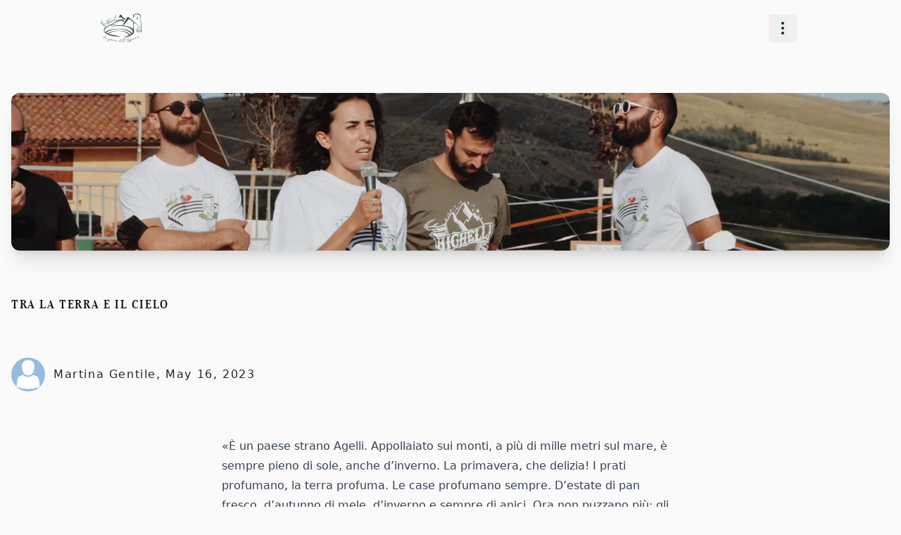

--- FILE ---
content_type: text/html; charset=utf-8
request_url: https://festivalgiovaniappennino.it/blog/diario-dall-entroterra-004/
body_size: 12624
content:
<!DOCTYPE html><html class="no-js" x-data="{
      darkMode: localStorage.getItem('darkMode')
      || localStorage.setItem('darkMode', 'system')}" x-init="$watch('darkMode', val =&gt; localStorage.setItem('darkMode', val))" x-bind:class="{'dark': darkMode || (darkMode === 'system' &amp;&amp; window.matchMedia('(prefers-color-scheme: dark)').matches)}" lang="it" dir="ltr"><head>
  <meta charset="utf-8">
  
  
  <title>Tra la terra e il cielo - Festival dei giovani dell'Appennino</title>
  

  <meta name="description" content="Aielli e la storia di un modello di sviluppo territoriale">
  <meta name="viewport" content="width=device-width, initial-scale=1.0">

  <link rel="canonical" href="https://festivalgiovaniappennino.it/blog/diario-dall-entroterra-004/">
<meta name="robots" content="index, follow">

<!-- Facebook Meta Tags -->
<meta property="og:title" content="Tra la terra e il cielo">
<meta property="og:description" content="Aielli e la storia di un modello di sviluppo territoriale">
<meta property="og:type" content="website">
<meta property="og:url" content="https://festivalgiovaniappennino.it/blog/diario-dall-entroterra-004/">
<meta property="og:image" content="https://res.cloudinary.com/dlepelbf9/image/upload/q_auto/f_auto/Giovani_Aielli_e32xnv.jpg">

<!-- Twitter Meta Tags -->
<meta name="twitter:card" content="summary_large_image">
<meta property="twitter:domain" content="https://festivalgiovaniappennino.it">
<meta property="twitter:url" content="https://festivalgiovaniappennino.it/blog/diario-dall-entroterra-004/">
<meta name="twitter:title" content="Tra la terra e il cielo">
<meta name="twitter:description" content="Aielli e la storia di un modello di sviluppo territoriale">
<meta name="twitter:image" content="https://res.cloudinary.com/dlepelbf9/image/upload/q_auto/f_auto/Giovani_Aielli_e32xnv.jpg">



  <!-- Icons & Favicons -->
  <link rel="manifest" href="/site.webmanifest">
  <link rel="apple-touch-icon" href="/assets/icon.png">
  <link rel="apple-touch-icon" sizes="180x180" href="/assets/apple-touch-icon.png">
  <link rel="icon" type="image/png" sizes="32x32" href="/assets/favicon-32x32.png">
  <link rel="icon" type="image/png" sizes="16x16" href="/assets/favicon-16x16.png">
  <link rel="icon" type="image/png" href="/assets/favicon.ico">
  <link rel="mask-icon" href="/assets/safari-pinned-tab.svg" color="#e5f9ff">
  <meta name="apple-mobile-web-app-title" content="Festival Giovani dell'Appennino">
  <meta name="application-name" content="Festival Giovani dell'Appennino">
  <meta name="msapplication-TileColor" content="#00a300">
  <meta name="theme-color" content="#000000">


  <!-- Tailwind + CSS -->
  <link rel="stylesheet" href="/css/main.css">

  <!-- PWA service worker -->
  
</head>

<body class="bg-neutral-50 dark:bg-gray-900">

  <nav class="bg-neutral-50 dark:bg-gray-900" id="top">
    <div x-data="{showMenu : false}" class="container max-w-screen-lg mx-auto flex justify-between h-14 mt-3" x-on:click.away="showMenu = false">
        <!-- Brand-->
        <a href="/" class="flex items-center cursor-pointer ml-3">
            <!-- Logo -->
            <div class="w-16 h-16">
				<img src="/assets/svg/logo.svg" alt="Logo del festival dei giovani dell'Appennino" :class="{ 'hidden' : !darkMode }" class="hidden">
				<img src="/assets/svg/logo-dark.svg" alt="Logo del festival dei giovani dell'Appennino" :class="{ 'hidden' : darkMode}">
			</div>
        </a>
		<!-- Navbar Toggle Button -->
		<button @click="showMenu = !showMenu" class="block md:hidden p-2 rounded hover:border my-2 mr-5 text-teal-950 dark:text-neutral-50" type="button" aria-controls="navbar-main" aria-expanded="false" aria-label="Menu navigazione">
			<svg xmlns="http://www.w3.org/2000/svg" width="24" height="24" viewBox="0 0 24 24" fill="none" stroke="currentColor" stroke-width="2" stroke-linecap="round" stroke-linejoin="round" class="lucide lucide-more-vertical" :class="{ 'hidden' : showMenu }"><circle cx="12" cy="12" r="1"></circle><circle cx="12" cy="5" r="1"></circle><circle cx="12" cy="19" r="1"></circle></svg>
			<svg xmlns="http://www.w3.org/2000/svg" width="24" height="24" viewBox="0 0 24 24" fill="none" stroke="currentColor" stroke-width="2" stroke-linecap="round" stroke-linejoin="round" class="lucide lucide-x hidden" :class="{ 'hidden' : !showMenu }"><line x1="18" x2="6" y1="6" y2="18"></line><line x1="6" x2="18" y1="6" y2="18"></line></svg>
		</button>
        <!-- Nav Links-->
        <ul class="md:flex origin-top mr-3 z-10 hidden" :class="{ 'block absolute top-16 w-full p-2 bg-neutral-50 dark:bg-gray-900 grid justify-items-center': showMenu, 'hidden': !showMenu}" id="navbar-main">
            <li class="px-3 cursor-pointer flex items-center" :class="showMenu &amp;&amp; 'py-1 mt-5'">
                <a href="/tesseramenti" class="text-neutral-700 hover:text-neutral-950 dark:text-neutral-300 dark:hover:text-neutral-50">Tesseramenti</a>
            </li>
            <!--<li class="px-3 cursor-pointer flex items-center" :class="showMenu && 'py-1 mt-5'">
                <a href="https://www.facebook.com/festivalgiovaniappennino/" class="text-neutral-700 hover:text-neutral-950 dark:text-neutral-300 dark:hover:text-neutral-50">Facebook</a>
            </li>
            <li class="px-3 cursor-pointer flex items-center" :class="showMenu && 'py-1 mt-5'">
                <a href="https://www.instagram.com/festivalgiovanidellappennino/" class="text-neutral-700 hover:text-neutral-950 dark:text-neutral-300 dark:hover:text-neutral-50">Instagram</a>
            </li>-->
            <li class="px-3 cursor-pointer flex items-center" :class="showMenu &amp;&amp; 'py-1 mt-5'">
                <a href="/blog" class="text-neutral-700 hover:text-neutral-950 dark:text-neutral-300 dark:hover:text-neutral-50">Blog</a>
            </li>
            <li class="px-3 cursor-pointer flex items-center" :class="showMenu &amp;&amp; 'py-1 mt-5'">
                <a href="/dim/2024" class="text-neutral-700 hover:text-neutral-950 dark:text-neutral-300 dark:hover:text-neutral-50">Dialoghi in montagna</a>
            </li>
			<li class="px-3 cursor-pointer flex items-center" :class="showMenu &amp;&amp; 'py-1 mt-5'">
				<!-- Dropdown menu -->
				<div x-data="{ isActive: false }" class="relative">
					<div class="inline-flex items-center overflow-hidden rounded-md">
						<button x-on:click="isActive = !isActive" aria-label="Dropdown menu edizioni" class="h-full p-2">
							<span class="text-neutral-700 hover:text-neutral-950 dark:text-neutral-300 dark:hover:text-neutral-50">Edizioni precedenti</span>
						</button>
					</div>
					<div class="absolute md:end-0 z-10 mt-2 w-56 bg-neutral-50 dark:bg-gray-900 rounded-md border border-gray-100 shadow-lg dark:border-gray-800" role="menu" x-transition="" x-show="isActive" x-on:click.away="isActive = false" x-on:keydown.escape.window="isActive = false" style="display: none;">
    					<div class="p-2">
      						<a href="/edizione/2021" class="block rounded-lg px-4 py-2 text-sm text-neutral-700 hover:text-neutral-950 dark:text-neutral-300 dark:hover:text-neutral-50" role="menuitem">
						        Edizione 2021
							</a>

      						<a href="/edizione/2022" class="block rounded-lg px-4 py-2 text-sm text-neutral-700 hover:text-neutral-950 dark:text-neutral-300 dark:hover:text-neutral-50" role="menuitem">
								Edizione 2022
							</a>
      						<a href="/edizione/2023" class="block rounded-lg px-4 py-2 text-sm text-neutral-700 hover:text-neutral-950 dark:text-neutral-300 dark:hover:text-neutral-50" role="menuitem">
                    Edizione 2023
                  </a>
						</div>
					</div>
				</div>
			</li>
			<li class="px-3 cursor-pointer flex items-center" :class="showMenu &amp;&amp; 'py-1 mt-5'">
				<a href="/edizione/2024" class="text-neutral-700 hover:text-neutral-950 dark:text-neutral-300 dark:hover:text-neutral-50">Edizione 2024</a>
            </li>
			<!-- Theme Toggle -->
			<li class="px-3 cursor-pointer flex items-center" :class="showMenu &amp;&amp; 'py-1 mt-5'">
				<button @click="darkMode = !darkMode" aria-label="Tema chiaro/scuro" class="text-neutral-700 hover:text-neutral-950 dark:text-neutral-300 dark:hover:text-neutral-50">
					<svg xmlns="http://www.w3.org/2000/svg" fill="none" viewBox="0 0 24 24" stroke-width="1.5" stroke="currentColor" class="w-5 h-5" :class="{ 'hidden' : darkMode}">
						<path stroke-linecap="round" stroke-linejoin="round" d="M21.752 15.002A9.718 9.718 0 0118 15.75c-5.385 0-9.75-4.365-9.75-9.75 0-1.33.266-2.597.748-3.752A9.753 9.753 0 003 11.25C3 16.635 7.365 21 12.75 21a9.753 9.753 0 009.002-5.998z"></path>
					</svg>
					<svg xmlns="http://www.w3.org/2000/svg" fill="none" viewBox="0 0 24 24" stroke-width="1.5" stroke="currentColor" class="w-5 h-5 hidden" :class="{ 'hidden' : !darkMode }">
						<path stroke-linecap="round" stroke-linejoin="round" d="M12 3v2.25m6.364.386l-1.591 1.591M21 12h-2.25m-.386 6.364l-1.591-1.591M12 18.75V21m-4.773-4.227l-1.591 1.591M5.25 12H3m4.227-4.773L5.636 5.636M15.75 12a3.75 3.75 0 11-7.5 0 3.75 3.75 0 017.5 0z"></path>
					</svg>
				  </button>				  
            </li>
        </ul>
    </div>
</nav>

  <main class="bg-neutral-50 dark:bg-gray-900">
    <!--Hero Section-->
<div class="grid grid-cols-1 px-4 bg-natural-50 place-content-center dark:bg-gray-900">
  <img src="https://res.cloudinary.com/dlepelbf9/image/upload/q_auto/f_auto/Giovani_Aielli_e32xnv.jpg" alt="Cover &quot;Tra la terra e il cielo&quot;" class="h-56 md:h-72 lg:h-80 xl:h-96 w-full rounded-xl object-cover shadow-xl mt-16" loading="lazy">
  <h1 class="tracking-widest text-neutral-950 uppercase dark:text-neutral-100 my-16 font-serif">
    Tra la terra e il cielo
  </h1>
  <div class="inline-flex items-center">
    <img src="https://res.cloudinary.com/dlepelbf9/image/upload/q_auto/f_auto/Autori/avatar.png" alt="Immagine dell'autore" loading="lazy" class="rounded-full h-12 w-12">
    <span class="ml-3 tracking-widest text-neutral-800 dark:text-neutral-200">Martina Gentile, May 16, 2023</span>
  </div>
</div>

<!--News Section-->
<article class="mx-auto max-w-screen-xl px-4 py-16 sm:px-6 sm:py-24 lg:px-8 text-neutral-800 dark:text-neutral-200">
    <div class="mx-auto prose lg:prose-lg prose-img:rounded prose-img:shadow-xl prose-a:text-teal-800 dark:prose-a:text-teal-200 prose-headings:text-neutral-900 dark:prose-headings:text-neutral-100 prose-p:text-neutral-800 dark:prose-p:text-neutral-200 prose-strong:text-neutral-900 dark:prose-strong:text-neutral-100">

    <p>«È un paese strano Agelli. Appollaiato sui monti, a più di mille metri sul mare, è sempre pieno di sole, anche d’inverno. La primavera, che delizia! I prati profumano, la terra profuma. Le case profumano sempre. D’estate di pan fresco, d’autunno di mele, d’inverno e sempre di anici. Ora non puzzano più: gli animali non ci sono più. Ma allora, quando le aie vicine profumavano di raccolto che veniva dai campi ubriachi di sole, le stalle, sì, puzzavano. D’una puzza non ingrata. Ora la gente non c’è più: è in Venezuela nel Canada in Argentina in Germania a far soldi per pagare il Pibigas. Ecco, c’è puzza di gas e di benzina ora in paese. E c’è suon di quattrini anche. C’è odor di caffè e di qualche goccia di Cotì. Chi li coltiva più i fagioli? O l’uva?»</p>
<p>La storia di Aielli, come tutte le storie, è lunga, antica e complessa. Affonda le sue radici nella memoria dei valorosissimi Marsi, attraversa Roma, il Medioevo, il Rinascimento, raccogliendo intanto catastrofi, distruzioni e ricostruzioni, terremoti e rivoluzioni, passando nei secoli sempre là, alle pendici del Sirente, affacciato sul Fucino, che intanto da acqua diviene terra e trasforma la vista e la vita degli uomini che con lui conducono l’esistenza. Nel viaggio millenario di questo pezzetto d’Abruzzo bisognava però trovare un punto da cui partire, un punto che fosse l’inizio della nostra piccola storia. Si è scelto allora un brano di Giuseppe Gualtieri, scrittore aiellese trapiantato in America, in cui il nostro paese è dipinto in un’atmosfera come di sogno, sospeso tra un passato pittoresco fatto di terra, bestie e contadini; e un futuro disincantato, guardato con sospetto, e con un timore che è forse già curiosità. L’odore del gas e del caffè rimpiazza quello dei prati e degli anici, muove una strana malinconia, come la nostalgia di una vita perduta, che sempre più somiglia a un vecchio romanzo. Il tempo passa e i contadini si trasformano, partono e alcuni tornano, portando novità da altri mondi. Eppure, per quanto si sia affezionati al passato e si continui a raccontarlo nelle storie e nei proverbi, il futuro è prepotente e gli uomini ci fanno i conti cambiando, proprio come i pescatori del Fucino dovettero al loro tempo farsi contadini.</p>
<p><img src="https://res.cloudinary.com/dlepelbf9/image/upload/q_auto/f_auto/Aielli-Abruzzo_bljayt.jpg" alt=""></p>
<p>Oggi Aielli è ancora uno strano paese, e continua la sua trasformazione, teso come una corda tra il passato e il futuro, tra la terra e il cielo. L’odore della natura è forte e presente, la montagna è conosciuta e praticata, le terre si coltivano sempre, anche se in modi diversi, e c’è perfino chi fa ancora il vino! La tradizione sta tra le strade e nei fatti, nel quotidiano vivere della gente. Intanto però il tempo bussa alla porta, incombe, e non smette di esigere scelte che rispondano a condizioni che sono sempre nuove, anche in un paese che può sembrar vecchio come il mondo. I paesi sanno che per rispondere all’urgenza del presente bisogna vivere la memoria non come una zavorra di scorci ameni e nostalgici, perduti, ma piuttosto come una valigia di strumenti con cui orchestrare il futuro, un materiale plastico e risuonante, con cui costruire secondo le proprie visioni. Si può pensare il passato per ricostruire paesi in cui vivere insieme alla natura e ai suoi profumi, ma anche in sintonia con un mondo nuovo, connesso e globalizzato, in cui nuove sfide si impongono, di fronte alle quali non ci si può più nascondere nell’isolamento del villaggio. I paesi non sono più ai margini, lontani e ignari della storia del mondo. Possono offrire invece altri modelli di vita, possono mostrare prospettive nuove, coraggiose, a volte sovversive, quando sanno ripensare il passato senza nostalgia, e sognare il futuro senza timore. Grazie al lavoro del laboratorio storico “Don Andrea Di Pietro” gestito da Mario Palerma e Maurizio Di Censo, il dialogo con la storia ad Aielli è da tempo vivace e ha saputo orientare, anche insieme alle amministrazioni, un recupero del passato locale in una chiave innovativa e rivolta alla comunità. Si è riscoperta così la memoria di Filippo Angelitti, astronomo nato ad Aielli nel 1856 e poi divenuto direttore e professore ordinario presso l’osservatorio astronomico di Palermo. La memoria di questo nostro avo ha fatto in modo che l’astronomia diventasse il tema centrale attorno a cui far ruotare una rinascita aiellese cominciata già nel 1998, grazie al sindaco Benedetto Di Pietro e alla sua amministrazione, con la riapertura della Torre medievale diventata sede di un Osservatorio Astronomico, di un Museo del Cielo e di una biblioteca/videoteca scientifica. Da allora la struttura ha vissuto vicende alterne fino al 2009, anno del terremoto dell’Aquila, che ne ha decretato una nuova chiusura e la messa in sicurezza. Nel 2015 quel progetto è stato ripreso e sostenuto dalla nuova amministrazione guidata da Enzo Di Natale, che ha riaperto la Torre delle Stelle e portato avanti una grande scommessa sulla cultura, l’arte, la scienza e la valorizzazione delle ricchezze aiellesi all’interno di un terreno sociale vivo, ricco di associazioni e di interessi, che si è mostrato da subito pronto ad accogliere tale scommessa.</p>
<p><img src="https://res.cloudinary.com/dlepelbf9/image/upload/q_auto/f_auto/Gio-Pistone-DeSidero-Aielli_1-scaled_je5la6.jpg" alt=""></p>
<p>Il primo murales è stato realizzato ad Aielli Stazione dall’artista abruzzese Alleg (Andrea Parente), che è stato poi il direttore artistico del festival per i primi due anni. In quella sua prima opera Alleg rappresentò la drammaticità del terremoto del 1915 e insieme la forza degli aiellesi, che seppero ricostruire e rinascere dopo quella catastrofe. Fu grazie a quella prima opera e agli incontri che si avviarono allora tra l’artista, l’amministrazione e le varie associazioni del paese, che nacque l’idea del Festival Borgo Universo come un modo per raccontare attraverso l’arte la storia di Aielli e il suo vitale rapporto col cielo. Il festival ha preso vita nel 2017, organizzato da Primavera e Libert’aria, con l’aiuto di alcuni ragazzi di Capistrello organizzatori di Arzibanda e con la partecipazione della DMC Marsica di Giovanni D’amico. Aris, Gio Pistone, Never2501, Guerrilla Spam, Sam 3, Luca Zamoc, Nic Alessandrini e Dem, sono i nomi degli artisti che Aielli ha ospitato durante la prima edizione. In quei giorni il paese, immerso in una gioia frenetica, si è visto riempito di arte, pennelli, musica, teatro, telescopi, mani in pasta… l’intera comunità è stata coinvolta nell’organizzazione e nel clima del festival che ha reso Aielli un luogo vivo e frizzante. Intanto sono cominciati i lavori sui muri e la gente ha aperto le finestre, si è affacciata per curiosare e si è scambiata opinioni per strada… gli anziani e i bambini, che, come si sa, sono affini, hanno osservato con la stessa passione e facendo domande. Si è passati presto ai caffè, alle genziane, ai pranzi e alle cene, e così si è condivisa l’estate.</p>
<p><img src="https://res.cloudinary.com/dlepelbf9/image/upload/q_auto/f_auto/IMG_20210711_154042-scaled_gcjfl2.jpg" alt=""></p>
<p>Intanto il paese è diventato un museo a cielo aperto raccontando “Borgo Universo” e cioè il dialogo che un piccolo borgo può avere con l’immenso cielo; ma anche il coraggio di accogliere l’altro, il diverso, seppur studiandolo al telescopio, con una curiosità che può sembrare sospetto. Nel 2018 nuovi artisti hanno dipinto sui muri di Aielli: Ericailcane, Angie Mazzulli, Yuri HOPPN, Sbrama, Emajons e Alberto Cicerone. Tra tutte però, l’opera “Fontamara” ha fatto conoscere Aielli a livello nazionale, con uscite sulle testate più note, e soprattutto ha donato al paese l’occasione di vivere un’esperienza magica, unica e irripetibile. Alleg è stato il motore della folle impresa che ha voluto trascrivere integralmente il romanzo “Fontamara” su di un muro speciale, ai piedi della torre delle stelle e affacciato sul Fucino, terra natìa di Ignazio Silone, nei quarant’anni dalla sua morte. Fontamara rimane ancora l’opera più straordinaria che conserviamo ad Aielli, non tanto per l’impatto visivo che provoca o per la grandezza dell’impresa, quanto per l’esperienza collettiva che quel muro è riuscito a generare. Quella strana e caparbia avventura ha attratto persone da più parti a curiosare, e il più delle volte ci sono rimaste attaccate per la passione di condividere un pezzo di quel cammino. Insieme si è riletto e riscritto il testo siloniano, sono nate amicizie e forse anche amori sotto quel muro che intanto è diventato un luogo, un luogo di scambio, di partecipazione e di incontro. Lo ricordiamo con le parole di Alleg: “Mettere l’opera sul muro è servito a generare un luogo fisico di dibattito, di condivisione, un momento in cui sta continuando una storia da dove Silone l’ha interrotta: il libro infatti termina con una domanda, che è un’apertura.”</p>
<p><img src="https://res.cloudinary.com/dlepelbf9/image/upload/q_auto/f_auto/murofontamaraetorredellestelle3fotom_MASTER.vernile-k8ac-u3200745366583nnd-656x492corriere-web-sezioni_ctmpzn.jpg" alt=""></p>
<p>La domanda, semplice e insieme tanto complessa, è “che fare?”; e i cafoni sono tutti quelli che soffrono e che lottano insieme, provando intanto a rispondervi. Tante risposte sono nate da quella domanda e tante dovranno nascerne ancora, perché Fontamara continua a sprigionare una forza che si diffonde e genera sempre nuove vicende. Per citarne alcune: l’audiolibro registrato dall’associazione Libert’Aria che è stato poi riprodotto in filodiffusione nel paese il primo maggio del 2020, la maratona di lettura e gli eventi teatrali… Poi, altri due muri da leggere e da condividere: la Costituzione italiana nel parco giochi dedicato ad Angelo Vassallo, e la Divina Commedia, per i 700 anni della morte di Dante, fortemente voluti dal sindaco Enzo Di Natale e realizzati anche in collaborazione con l’artista aiellese Angie Mazzulli. Nel 2019 l’organizzazione del festival è passata nelle mani dell’associazione Comunicare e la direzione artistica è stata affidata ad Antonio Palumbo. In quell’anno l’artista Okuda San Miguel ha realizzato l’opera Illuminary Palace: un’esplosione di colore e allegria, ma anche un gioco di luci e geometrie che si integrano con l’ambiente e con le architetture. Ne è nato presto un fenomeno social di curiosità e divertimento, che ha incrementato la voglia di scoprire il borgo e i suoi murales, da usare come set fotografici per immagini sempre più originali e ricercate. Intanto la Torre delle Stelle ha inaugurato, con la passione e il sapere di Paolo Maria Ruscitti e Carlo Maccallini, il Museo della luna, dedicato ai 50 anni dello sbarco sul nostro satellite; e ha sviluppato sempre di più le osservazioni astronomiche, i laboratori e le varie attività scientifiche che continuano ad attirare oggi decine di visitatori.</p>
<p><img src="https://res.cloudinary.com/dlepelbf9/image/upload/q_auto/f_auto/aielli-borgo-universo-street-art-118323.large_qwgdoa.jpg" alt=""></p>
<p>Si è riscoperto poi, grazie a Giovanna Visci, un altro prezioso frammento della nostra storia all’interno della mostra “Costellazioni Archeologiche”. Quattro costellazioni per quattro reperti archeologici rinvenuti ad Aielli, tra cui il disco di bronzo con “la Chimera”, risalente al VII sec. A.C. e ritrovato verso la fine del 1800. Quell’anno Giovanna, mossa dal desiderio di raccontare le opere, le strade e la storia di Aielli, ha dato vita ai primi tour dei murales, un modo empatico e coinvolgente di valorizzare il paese e il museo a cielo aperto che ha avuto un grande successo. Grazie a Giovanna si è creato un primo team di guide locali, Martina Gentile, Emanuela Ponari e Marianna Nucci, che hanno poi continuato ad implementare i tour negli anni successivi. I tour dei murales e le attività svolte all’interno della Torre delle Stelle hanno permesso a Borgo Universo di “sopravvivere” al 2020, l’anno più fortemente caratterizzato dalla pandemia. Sebbene l’emergenza COVID abbia impedito l’organizzazione di un vero e proprio festival, questo ha fatto in modo che ci si rimboccasse le maniche per inventare nuovi modi di vivere esperienze artistiche, culturali, scientifiche e umane in paese. In maniera perfino inaspettata durante l’estate del 2020 il flusso di turisti e visitatori è aumentato esponenzialmente, di certo anche sulla spinta della situazione pandemica che ha cambiato le abitudini e le mete dei viaggiatori. Si è riscoperto un turismo più consapevole e responsabile, diretto verso mete meno note ma comunque piene di ricchezze; da poter visitare stando all’aria aperta e in sicurezza, rigeneranti per il corpo e per la mente, con una ridotta capacità di spesa e, magari, a breve percorrenza. Le strade del paese sono state travolte dagli sguardi curiosi di turisti da tutta Italia, i tour dei murales partivano a diverse ore del giorno, si è messo in piedi un info point nella piazza del paese gestito dai ragazzi di Aielli e del Servizio Civile, la Torre delle Stelle brulicava di visitatori, bambini e appassionati.</p>
<p><img src="https://res.cloudinary.com/dlepelbf9/image/upload/v1684169614/ama-94063.large_bkaloq.jpg" alt=""></p>
<p>Quell’estate si è cominciato a capire che ad Aielli poteva nascere una microeconomia turistica che avrebbe potuto coinvolgere il paese, la comunità, e l’intero territorio circostante. Le attività commerciali e i servizi di accoglienza e ristorazione già presenti hanno risposto ad una domanda cui forse non si era perfino preparati. Sono nate nel tempo nuove strutture come b&amp;b o trattorie, e in molti giovani, di Aielli e non solo, è nata la voglia di mettersi in gioco con nuove imprese, attività e investimenti. Il paese non si era mai visto tanto ricco e pieno di vita, e la comunità, dapprima divertita, sorpresa, a volte perplessa di fronte a quell’insolito scenario, ha poi imparato a convivere con il continuo passeggio di volti sconosciuti, col dover dare informazioni e scattare foto ai turisti. Anche i bambini hanno imparato a vivere in questa nuova atmosfera: non è raro incontrare Daddi (la nostra mascotte di nove anni) che fa da guida a visitatori spaesati in cambio di un gelato o qualche spiccio. In questa manciata di anni Aielli ha vissuto evoluzioni continue e la comunità ha assistito a un interesse crescente per questa piccola storia, testimoniato dalle visite sempre maggiori nonché dalla crescita esponenziale delle pagine social e delle uscite su riviste specializzate, quotidiani, telegiornali e programmi televisivi. Il successo forse inaspettato dei tour e la necessità dei servizi ad esso connessi come l’info point, hanno in qualche modo costretto l’associazione Comunicare a trasformarsi a sua volta. Quasi senza rendersene conto, si era riusciti a creare un’opportunità lavorativa sostenibile e un’attività economica che l’associazione non era più in grado di strutturare e gestire. Da questa necessità sono nate nuove discussioni e confronti in paese, tra le associazioni e l’amministrazione, che hanno infine spinto buona parte dei giovani aiellesi a fare un passo successivo e una scommessa ulteriore, fondando una cooperativa di comunità. Il primo dicembre del 2020, cinque ragazzi infreddoliti ed emozionati firmavano le famose “carte” (per alcuni di loro erano le prime carte importanti di quel genere) e diventavano soci fondatori della Cooperativa di Comunità La Maesa. C’era Pierluigi, il presidente e il leader che traina e unisce le forze. C’era Pasquale che vive e lavora in Germania con sua moglie Ambra e la piccola Libera, ma passando la paternità ad Aielli se ne innamora. C’era Antonio, il direttore artistico del festival, che crede con energia nel progetto e che testimonia, insieme a Pasquale, la rete di incontri e di scambi che ha generato Borgo Universo. Ci sono poi Emanuela e Martina, le “touraliste”, e Pierluigi (“Nolleeetti!”) che dirige sapientemente l’info point. Con loro ci sono altri trenta soci, altri trenta ragazzi di Aielli e non solo, che hanno deciso di credere in questo progetto. “La Maesa” è la terra pronta per essere seminata. Il nome lo ha proposto Antonio, uno dei soci che lavora la terra del Fucino. La Maesa è una scommessa, è un sogno da coltivare. Questa terra è stata preparata da una comunità intera, dalle associazioni, dall’amministrazione, da tutti coloro che si sono messi in gioco partecipando negli anni. I giovani che l’hanno oggi ereditata vogliono provare a curarla seminando idee e visioni che forse potranno un giorno concretizzarsi. Nel suo primo anno di vita la cooperativa è riuscita ad accedere a diversi fondi (bandi, sponsor, affidamento dal comune di Aielli) che le hanno permesso innanzitutto di affrontare le spese di costituzione e poi di organizzare la nuova edizione del Festival realizzando nuove opere di street art nel 2021. Soprattutto però ha potuto implementare i servizi di accoglienza turistica, che costituiscono le attività principali di questa piccola impresa: dall’info point alle visite guidate fino alla segnaletica e alla comunicazione. Anche durante l’ultima estate Borgo Universo si è confermata una storia vincente, che ha saputo attirare come una calamita turisti da tutta Italia e non solo: più volte, durante gli ultimi mesi, le guide hanno dovuto cimentarsi in tour in inglese per raccontare il nostro paese a visitatori tedeschi, americani, spagnoli, fino all’ambasciatrice palestinese, che ci ha onorati di una sua visita e con cui è nato un dialogo.</p>
<p><img src="https://res.cloudinary.com/dlepelbf9/image/upload/q_auto/f_auto/DSC9704-Copy_obwazk.jpg" alt=""></p>
<p>Il tour dei murales ha continuato ad emozionare i visitatori, che hanno incontrato sul loro cammino non una guida turistica, ma una persona inserita nel territorio che ha potuto condurli in esperienze forti ed entusiasmanti, umane e familiari. I ragazzi impegnati nella gestione dell’info point hanno saputo parlare e relazionarsi con i volti e le voci più disparate, riuscendo ogni volta a venire incontro alle esigenze e alle richieste dei visitatori, rendendo quel piccolo punto del paese un centro nevralgico di fondamentale importanza, su cui molto si è lavorato e su cui ancora molto lavoro resta da fare. Gli artisti Millo, Marina Capdevila, Agostino Iacurci e Bastardilla hanno continuato ad arricchire il nostro museo a cielo aperto, senza contare il maestoso muro della Divina Commedia, inaugurato dal ministro della Cultura Dario Franceschini, che si è mostrato ammirato ed entusiasta visitando il nostro paese. Quel che si è fatto ad Aielli non è solo una riqualificazione urbana, che pure c’è stata, ma un’esperienza dall’impatto forte e profondo nel tessuto sociale. Borgo Universo ha aperto le porte all’esterno per far entrare la diversità che è ricchezza, ha ampliato gli orizzonti del paese che ha trovato così l’occasione di conoscere il mondo senza uscire dal proprio. Il valore dell’incontro e della partecipazione è la chiave di volta di questo lavoro, che è nato dalla comunità e in essa vuole tornare. Tutto questo è per noi soltanto l’inizio di un cammino ancora da fare. Se le conferme sono state numerose, è anche vero che gli obiettivi, i sogni e le ambizioni non smettono mai di crescere incutendo spesso timore. Nel futuro della cooperativa vediamo non solo lo sviluppo e il diversificarsi sempre maggiore dei tour e delle visite guidate, delle escursioni naturalistiche e ambientali e dell’info point; ma anche la nascita di servizi pensati apposta per la comunità e non solo diretti al turista.</p>
<p><img src="https://res.cloudinary.com/dlepelbf9/image/upload/q_auto/f_auto/gita-a-aielli-ph-m-d-alessandro001_001_fqxy1d.jpg" alt=""></p>
<p>Questa esperienza di cooperazione vuole essere un’occasione per accrescere il benessere socioeconomico della comunità e vuole offrire ai giovani di Aielli e del territorio nuove opportunità lavorative, perché possano avere quantomeno il diritto di decidere se restare o lasciare queste terre. Lo sguardo è rivolto al microcosmo di abitanti di questo piccolo Appennino, ci auguriamo che molti possano partecipare a questo cammino e beneficiarne, e che questa avventura coinvolga nel tempo altri mondi vicini, favorendo la costruzione di una rete che riunisca una realtà territoriale ancora molto frammentata e realizzando il sogno di poter incontrare, in un piccolo borgo, l’universo intero. Prima di chiudere il nostro racconto vorremmo ringraziare Enzo Di Natale e l’amministrazione che hanno guidato questa rinascita; Libert’Aria, la Torre delle Stelle e le altre associazioni che hanno reso la vita aiellese così stimolante; e infine tutti gli aiellesi che hanno saputo sognare, partecipare e trasformarsi, senza farsi logorare dal tempo. Ne ringraziamo due su tutti, come rappresentanti di una comunità: Pierluigi, emblema di chi è tornato per restare con il coraggio di investire nel futuro; e nonno Tonino, che tutti i giorni passeggia e riposa intorno ai murales e in mezzo a noi giovani, che ha accompagnato Alleg leggendo Fontamara sul muro, e che tante volte ha visto il suo paese trasformarsi e ha saputo meravigliarsene. Chiudiamo con poche sue parole, semplici, belle, piene di storia e insieme, ancora, di sete per il futuro: “ier’ so fatt novant ann, a n’atr poc m’n’ vaij, i tutta sta gent ad Aej nn l’eva vista mai”.</p>


    </div>
    <div class="text-teal-950 dark:text-teal-100 text-end mt-8">
      <!---->
      
        <!----> <a href="/tags/diariodallentroterra" class="text-white-50 text-decoration-none"> #diariodallentroterra </a>
        

  </div>
</article>

<!--
<style type="text/CSS">
article img {
  max-height: 35vh;
  max-width: 75vw;
  margin: auto;
  border-radius: 0.25rem;
  box-shadow: 0 20px 25px -5px rgb(0 0 0 / 0.1), 0 8px 10px -6px rgb(0 0 0 / 0.1);
}

blockquote {
  max-width: 75vw;
  margin: auto;
  padding: 0 2rem;
}
</style>
-->

  </main>

    <footer aria-label="Site Footer" class="bg-neutral-50 dark:bg-gray-900">
    <div class="mx-auto max-w-5xl px-4 py-16 sm:px-6 lg:px-8">
      
      <div class="relative w-full">
        <div class="end-4 top-4 sm:end-6 sm:top-6 lg:end-8 lg:top-8">
          <a class="inline-block rounded-full bg-teal-500 p-2 text-neutral-900 shadow transition hover:bg-teal-100 dark:bg-gray-700 dark:text-teal-100 dark:hover:bg-gray-600 sm:p-3 lg:p-4" href="#">
            <span class="sr-only">Back to top</span>
    
            <svg xmlns="http://www.w3.org/2000/svg" class="h-5 w-5" viewBox="0 0 20 20" fill="currentColor">
              <path fill-rule="evenodd" d="M14.707 12.707a1 1 0 01-1.414 0L10 9.414l-3.293 3.293a1 1 0 01-1.414-1.414l4-4a1 1 0 011.414 0l4 4a1 1 0 010 1.414z" clip-rule="evenodd"></path>
            </svg>
          </a>
        </div>  
      </div>

      <div class="flex justify-center">
        <div class="h-24 w-24">
          <img src="/assets/svg/logo.svg" alt="Logo del festival dei giovani dell'Appennino" :class="{ 'hidden' : !darkMode }" class="hidden">
          <img src="/assets/svg/logo-dark.svg" alt="Logo del festival dei giovani dell'Appennino" :class="{ 'hidden' : darkMode}">
        </div>
      </div>
  
      <!--<p
        class="mx-auto mt-6 max-w-md text-center leading-relaxed text-gray-500 dark:text-gray-400"
      >
        Lorem ipsum dolor, sit amet consectetur adipisicing elit. Incidunt
        consequuntur amet culpa cum itaque neque.
      </p>-->
  
      <nav aria-label="Footer Nav" class="mt-12">
        <ul class="flex flex-wrap justify-center gap-6 md:gap-8 lg:gap-12">
          <li>
            <a class="text-gray-700 transition hover:text-gray-700/75 dark:text-white dark:hover:text-white/75" href="/privacy-policy">
              Privacy Policy
            </a>
          </li>

          <li>
            <a class="text-gray-700 transition hover:text-gray-700/75 dark:text-white dark:hover:text-white/75" href="/avvisi">
              Avvisi
            </a>
          </li>

          <li>
            <a class="text-gray-700 transition hover:text-gray-700/75 dark:text-white dark:hover:text-white/75" href="/blog">
              Blog
            </a>
          </li>
  
          <li>
            <a class="text-gray-700 transition hover:text-gray-700/75 dark:text-white dark:hover:text-white/75" href="/tags">
              Blog - Tag list
            </a>
          </li>
  
          <li>
            <a class="text-gray-700 transition hover:text-gray-700/75 dark:text-white dark:hover:text-white/75" href="/feed.xml">
              Blog - Feed Rss
            </a>
          </li>
        </ul>
      </nav>
  
      <ul class="mt-12 flex justify-center gap-6 md:gap-8">
        <li>
          <a href="https://www.facebook.com/festivalgiovaniappennino/" rel="noreferrer" target="_blank" class="text-gray-700 transition hover:text-gray-700/75 dark:text-white dark:hover:text-white/75">
            <span class="sr-only">Facebook</span>
            <svg xmlns="http://www.w3.org/2000/svg" width="24" height="24" viewBox="0 0 24 24" fill="none" stroke="currentColor" stroke-width="2" stroke-linecap="round" stroke-linejoin="round" class="lucide lucide-facebook"><path d="M18 2h-3a5 5 0 0 0-5 5v3H7v4h3v8h4v-8h3l1-4h-4V7a1 1 0 0 1 1-1h3z"></path></svg>
          </a>
        </li>
  
        <li>
          <a href="https://www.instagram.com/festivalgiovanidellappennino/" rel="noreferrer" target="_blank" class="text-gray-700 transition hover:text-gray-700/75 dark:text-white dark:hover:text-white/75">
            <span class="sr-only">Instagram</span>
            <svg xmlns="http://www.w3.org/2000/svg" width="24" height="24" viewBox="0 0 24 24" fill="none" stroke="currentColor" stroke-width="2" stroke-linecap="round" stroke-linejoin="round" class="lucide lucide-instagram"><rect width="20" height="20" x="2" y="2" rx="5" ry="5"></rect><path d="M16 11.37A4 4 0 1 1 12.63 8 4 4 0 0 1 16 11.37z"></path><line x1="17.5" x2="17.51" y1="6.5" y2="6.5"></line></svg>
          </a>
        </li>
  
        <li>
          <a href="mailto:festivalgiovaniappennino@gmail.com" rel="noreferrer noopener" target="_blank" class="text-gray-700 transition hover:text-gray-700/75 dark:text-white dark:hover:text-white/75">
            <span class="sr-only">Email</span>
            <svg xmlns="http://www.w3.org/2000/svg" width="24" height="24" viewBox="0 0 24 24" fill="none" stroke="currentColor" stroke-width="2" stroke-linecap="round" stroke-linejoin="round" class="lucide lucide-mail"><rect width="20" height="16" x="2" y="4" rx="2"></rect><path d="m22 7-8.97 5.7a1.94 1.94 0 0 1-2.06 0L2 7"></path></svg>
          </a>
        </li>
      </ul>
    </div>
  </footer>
  
  <!-- Optional JavaScript -->


  <!-- Main JS 
  -->

  

  <!-- Google Analytics: change UA-XXXXX-Y to be your site's ID.
  
  -->



</body></html>

--- FILE ---
content_type: text/css; charset=UTF-8
request_url: https://festivalgiovaniappennino.it/css/main.css
body_size: 5886
content:
*,:before,:after{box-sizing:border-box;border:0 solid #e5e7eb}:before,:after{--tw-content:""}html,:host{-webkit-text-size-adjust:100%;tab-size:4;font-feature-settings:normal;font-variation-settings:normal;-webkit-tap-highlight-color:transparent;font-family:ui-sans-serif,system-ui,sans-serif,Apple Color Emoji,Segoe UI Emoji,Segoe UI Symbol,Noto Color Emoji;line-height:1.5}body{line-height:inherit;margin:0}hr{color:inherit;border-top-width:1px;height:0}abbr:where([title]){-webkit-text-decoration:underline dotted;text-decoration:underline dotted}h1,h2,h3,h4,h5,h6{font-size:inherit;font-weight:inherit}a{color:inherit;-webkit-text-decoration:inherit;-webkit-text-decoration:inherit;text-decoration:inherit}b,strong{font-weight:bolder}code,kbd,samp,pre{font-feature-settings:normal;font-variation-settings:normal;font-family:ui-monospace,SFMono-Regular,Menlo,Monaco,Consolas,Liberation Mono,Courier New,monospace;font-size:1em}small{font-size:80%}sub,sup{vertical-align:baseline;font-size:75%;line-height:0;position:relative}sub{bottom:-.25em}sup{top:-.5em}table{text-indent:0;border-color:inherit;border-collapse:collapse}button,input,optgroup,select,textarea{font-feature-settings:inherit;font-variation-settings:inherit;font-family:inherit;font-size:100%;font-weight:inherit;line-height:inherit;letter-spacing:inherit;color:inherit;margin:0;padding:0}button,select{text-transform:none}button,input:where([type=button]),input:where([type=reset]),input:where([type=submit]){-webkit-appearance:button;background-color:#0000;background-image:none}:-moz-focusring{outline:auto}:-moz-ui-invalid{box-shadow:none}progress{vertical-align:baseline}::-webkit-inner-spin-button{height:auto}::-webkit-outer-spin-button{height:auto}[type=search]{-webkit-appearance:textfield;outline-offset:-2px}::-webkit-search-decoration{-webkit-appearance:none}::-webkit-file-upload-button{-webkit-appearance:button;font:inherit}summary{display:list-item}blockquote,dl,dd,h1,h2,h3,h4,h5,h6,hr,figure,p,pre{margin:0}fieldset{margin:0;padding:0}legend{padding:0}ol,ul,menu{margin:0;padding:0;list-style:none}dialog{padding:0}textarea{resize:vertical}input::placeholder,textarea::placeholder{opacity:1;color:#9ca3af}button,[role=button]{cursor:pointer}:disabled{cursor:default}img,svg,video,canvas,audio,iframe,embed,object{vertical-align:middle;display:block}img,video{max-width:100%;height:auto}[hidden]{display:none}@font-face{font-family:Vidaloka;src:url(vidaloka.639c15b1.ttf)format("truetype")}*,:before,:after,::backdrop{--tw-border-spacing-x:0;--tw-border-spacing-y:0;--tw-translate-x:0;--tw-translate-y:0;--tw-rotate:0;--tw-skew-x:0;--tw-skew-y:0;--tw-scale-x:1;--tw-scale-y:1;--tw-pan-x: ;--tw-pan-y: ;--tw-pinch-zoom: ;--tw-scroll-snap-strictness:proximity;--tw-gradient-from-position: ;--tw-gradient-via-position: ;--tw-gradient-to-position: ;--tw-ordinal: ;--tw-slashed-zero: ;--tw-numeric-figure: ;--tw-numeric-spacing: ;--tw-numeric-fraction: ;--tw-ring-inset: ;--tw-ring-offset-width:0px;--tw-ring-offset-color:#fff;--tw-ring-color:#3b82f680;--tw-ring-offset-shadow:0 0 #0000;--tw-ring-shadow:0 0 #0000;--tw-shadow:0 0 #0000;--tw-shadow-colored:0 0 #0000;--tw-blur: ;--tw-brightness: ;--tw-contrast: ;--tw-grayscale: ;--tw-hue-rotate: ;--tw-invert: ;--tw-saturate: ;--tw-sepia: ;--tw-drop-shadow: ;--tw-backdrop-blur: ;--tw-backdrop-brightness: ;--tw-backdrop-contrast: ;--tw-backdrop-grayscale: ;--tw-backdrop-hue-rotate: ;--tw-backdrop-invert: ;--tw-backdrop-opacity: ;--tw-backdrop-saturate: ;--tw-backdrop-sepia: ;--tw-contain-size: ;--tw-contain-layout: ;--tw-contain-paint: ;--tw-contain-style: }.container{width:100%}@media (width>=640px){.container{max-width:640px}}@media (width>=768px){.container{max-width:768px}}@media (width>=1024px){.container{max-width:1024px}}@media (width>=1280px){.container{max-width:1280px}}@media (width>=1536px){.container{max-width:1536px}}.prose{color:var(--tw-prose-body);max-width:65ch}.prose :where(p):not(:where([class~=not-prose],[class~=not-prose] *)){margin-top:1.25em;margin-bottom:1.25em}.prose :where([class~=lead]):not(:where([class~=not-prose],[class~=not-prose] *)){color:var(--tw-prose-lead);margin-top:1.2em;margin-bottom:1.2em;font-size:1.25em;line-height:1.6}.prose :where(a):not(:where([class~=not-prose],[class~=not-prose] *)){color:var(--tw-prose-links);font-weight:500;text-decoration:underline}.prose :where(strong):not(:where([class~=not-prose],[class~=not-prose] *)){color:var(--tw-prose-bold);font-weight:600}.prose :where(a strong):not(:where([class~=not-prose],[class~=not-prose] *)),.prose :where(blockquote strong):not(:where([class~=not-prose],[class~=not-prose] *)),.prose :where(thead th strong):not(:where([class~=not-prose],[class~=not-prose] *)){color:inherit}.prose :where(ol):not(:where([class~=not-prose],[class~=not-prose] *)){margin-top:1.25em;margin-bottom:1.25em;padding-inline-start:1.625em;list-style-type:decimal}.prose :where(ol[type=A]):not(:where([class~=not-prose],[class~=not-prose] *)){list-style-type:upper-alpha}.prose :where(ol[type=a]):not(:where([class~=not-prose],[class~=not-prose] *)){list-style-type:lower-alpha}.prose :where(ol[type=A s]):not(:where([class~=not-prose],[class~=not-prose] *)){list-style-type:upper-alpha}.prose :where(ol[type=a s]):not(:where([class~=not-prose],[class~=not-prose] *)){list-style-type:lower-alpha}.prose :where(ol[type=I]):not(:where([class~=not-prose],[class~=not-prose] *)){list-style-type:upper-roman}.prose :where(ol[type=i]):not(:where([class~=not-prose],[class~=not-prose] *)){list-style-type:lower-roman}.prose :where(ol[type=I s]):not(:where([class~=not-prose],[class~=not-prose] *)){list-style-type:upper-roman}.prose :where(ol[type=i s]):not(:where([class~=not-prose],[class~=not-prose] *)){list-style-type:lower-roman}.prose :where(ol[type="1"]):not(:where([class~=not-prose],[class~=not-prose] *)){list-style-type:decimal}.prose :where(ul):not(:where([class~=not-prose],[class~=not-prose] *)){margin-top:1.25em;margin-bottom:1.25em;padding-inline-start:1.625em;list-style-type:disc}.prose :where(ol>li):not(:where([class~=not-prose],[class~=not-prose] *))::marker{color:var(--tw-prose-counters);font-weight:400}.prose :where(ul>li):not(:where([class~=not-prose],[class~=not-prose] *))::marker{color:var(--tw-prose-bullets)}.prose :where(dt):not(:where([class~=not-prose],[class~=not-prose] *)){color:var(--tw-prose-headings);margin-top:1.25em;font-weight:600}.prose :where(hr):not(:where([class~=not-prose],[class~=not-prose] *)){border-color:var(--tw-prose-hr);border-top-width:1px;margin-top:3em;margin-bottom:3em}.prose :where(blockquote):not(:where([class~=not-prose],[class~=not-prose] *)){color:var(--tw-prose-quotes);border-inline-start-width:.25rem;border-inline-start-color:var(--tw-prose-quote-borders);quotes:"“""”""‘""’";margin-top:1.6em;margin-bottom:1.6em;padding-inline-start:1em;font-style:italic;font-weight:500}.prose :where(blockquote p:first-of-type):not(:where([class~=not-prose],[class~=not-prose] *)):before{content:open-quote}.prose :where(blockquote p:last-of-type):not(:where([class~=not-prose],[class~=not-prose] *)):after{content:close-quote}.prose :where(h1):not(:where([class~=not-prose],[class~=not-prose] *)){color:var(--tw-prose-headings);margin-top:0;margin-bottom:.888889em;font-size:2.25em;font-weight:800;line-height:1.11111}.prose :where(h1 strong):not(:where([class~=not-prose],[class~=not-prose] *)){color:inherit;font-weight:900}.prose :where(h2):not(:where([class~=not-prose],[class~=not-prose] *)){color:var(--tw-prose-headings);margin-top:2em;margin-bottom:1em;font-size:1.5em;font-weight:700;line-height:1.33333}.prose :where(h2 strong):not(:where([class~=not-prose],[class~=not-prose] *)){color:inherit;font-weight:800}.prose :where(h3):not(:where([class~=not-prose],[class~=not-prose] *)){color:var(--tw-prose-headings);margin-top:1.6em;margin-bottom:.6em;font-size:1.25em;font-weight:600;line-height:1.6}.prose :where(h3 strong):not(:where([class~=not-prose],[class~=not-prose] *)){color:inherit;font-weight:700}.prose :where(h4):not(:where([class~=not-prose],[class~=not-prose] *)){color:var(--tw-prose-headings);margin-top:1.5em;margin-bottom:.5em;font-weight:600;line-height:1.5}.prose :where(h4 strong):not(:where([class~=not-prose],[class~=not-prose] *)){color:inherit;font-weight:700}.prose :where(img):not(:where([class~=not-prose],[class~=not-prose] *)){margin-top:2em;margin-bottom:2em}.prose :where(picture):not(:where([class~=not-prose],[class~=not-prose] *)){margin-top:2em;margin-bottom:2em;display:block}.prose :where(video):not(:where([class~=not-prose],[class~=not-prose] *)){margin-top:2em;margin-bottom:2em}.prose :where(kbd):not(:where([class~=not-prose],[class~=not-prose] *)){color:var(--tw-prose-kbd);box-shadow:0 0 0 1px rgb(var(--tw-prose-kbd-shadows)/10%),0 3px 0 rgb(var(--tw-prose-kbd-shadows)/10%);padding-top:.1875em;padding-inline-end:.375em;padding-bottom:.1875em;border-radius:.3125rem;padding-inline-start:.375em;font-family:inherit;font-size:.875em;font-weight:500}.prose :where(code):not(:where([class~=not-prose],[class~=not-prose] *)){color:var(--tw-prose-code);font-size:.875em;font-weight:600}.prose :where(code):not(:where([class~=not-prose],[class~=not-prose] *)):before,.prose :where(code):not(:where([class~=not-prose],[class~=not-prose] *)):after{content:"`"}.prose :where(a code):not(:where([class~=not-prose],[class~=not-prose] *)),.prose :where(h1 code):not(:where([class~=not-prose],[class~=not-prose] *)){color:inherit}.prose :where(h2 code):not(:where([class~=not-prose],[class~=not-prose] *)){color:inherit;font-size:.875em}.prose :where(h3 code):not(:where([class~=not-prose],[class~=not-prose] *)){color:inherit;font-size:.9em}.prose :where(h4 code):not(:where([class~=not-prose],[class~=not-prose] *)),.prose :where(blockquote code):not(:where([class~=not-prose],[class~=not-prose] *)),.prose :where(thead th code):not(:where([class~=not-prose],[class~=not-prose] *)){color:inherit}.prose :where(pre):not(:where([class~=not-prose],[class~=not-prose] *)){color:var(--tw-prose-pre-code);background-color:var(--tw-prose-pre-bg);padding-top:.857143em;padding-inline-end:1.14286em;padding-bottom:.857143em;border-radius:.375rem;margin-top:1.71429em;margin-bottom:1.71429em;padding-inline-start:1.14286em;font-size:.875em;font-weight:400;line-height:1.71429;overflow-x:auto}.prose :where(pre code):not(:where([class~=not-prose],[class~=not-prose] *)){font-weight:inherit;color:inherit;font-size:inherit;font-family:inherit;line-height:inherit;background-color:#0000;border-width:0;border-radius:0;padding:0}.prose :where(pre code):not(:where([class~=not-prose],[class~=not-prose] *)):before,.prose :where(pre code):not(:where([class~=not-prose],[class~=not-prose] *)):after{content:none}.prose :where(table):not(:where([class~=not-prose],[class~=not-prose] *)){table-layout:auto;text-align:start;width:100%;margin-top:2em;margin-bottom:2em;font-size:.875em;line-height:1.71429}.prose :where(thead):not(:where([class~=not-prose],[class~=not-prose] *)){border-bottom-width:1px;border-bottom-color:var(--tw-prose-th-borders)}.prose :where(thead th):not(:where([class~=not-prose],[class~=not-prose] *)){color:var(--tw-prose-headings);vertical-align:bottom;padding-inline-end:.571429em;padding-bottom:.571429em;padding-inline-start:.571429em;font-weight:600}.prose :where(tbody tr):not(:where([class~=not-prose],[class~=not-prose] *)){border-bottom-width:1px;border-bottom-color:var(--tw-prose-td-borders)}.prose :where(tbody tr:last-child):not(:where([class~=not-prose],[class~=not-prose] *)){border-bottom-width:0}.prose :where(tbody td):not(:where([class~=not-prose],[class~=not-prose] *)){vertical-align:baseline}.prose :where(tfoot):not(:where([class~=not-prose],[class~=not-prose] *)){border-top-width:1px;border-top-color:var(--tw-prose-th-borders)}.prose :where(tfoot td):not(:where([class~=not-prose],[class~=not-prose] *)){vertical-align:top}.prose :where(figure>*):not(:where([class~=not-prose],[class~=not-prose] *)){margin-top:0;margin-bottom:0}.prose :where(figcaption):not(:where([class~=not-prose],[class~=not-prose] *)){color:var(--tw-prose-captions);margin-top:.857143em;font-size:.875em;line-height:1.42857}.prose{--tw-prose-body:#374151;--tw-prose-headings:#111827;--tw-prose-lead:#4b5563;--tw-prose-links:#111827;--tw-prose-bold:#111827;--tw-prose-counters:#6b7280;--tw-prose-bullets:#d1d5db;--tw-prose-hr:#e5e7eb;--tw-prose-quotes:#111827;--tw-prose-quote-borders:#e5e7eb;--tw-prose-captions:#6b7280;--tw-prose-kbd:#111827;--tw-prose-kbd-shadows:17 24 39;--tw-prose-code:#111827;--tw-prose-pre-code:#e5e7eb;--tw-prose-pre-bg:#1f2937;--tw-prose-th-borders:#d1d5db;--tw-prose-td-borders:#e5e7eb;--tw-prose-invert-body:#d1d5db;--tw-prose-invert-headings:#fff;--tw-prose-invert-lead:#9ca3af;--tw-prose-invert-links:#fff;--tw-prose-invert-bold:#fff;--tw-prose-invert-counters:#9ca3af;--tw-prose-invert-bullets:#4b5563;--tw-prose-invert-hr:#374151;--tw-prose-invert-quotes:#f3f4f6;--tw-prose-invert-quote-borders:#374151;--tw-prose-invert-captions:#9ca3af;--tw-prose-invert-kbd:#fff;--tw-prose-invert-kbd-shadows:255 255 255;--tw-prose-invert-code:#fff;--tw-prose-invert-pre-code:#d1d5db;--tw-prose-invert-pre-bg:#00000080;--tw-prose-invert-th-borders:#4b5563;--tw-prose-invert-td-borders:#374151;font-size:1rem;line-height:1.75}.prose :where(picture>img):not(:where([class~=not-prose],[class~=not-prose] *)){margin-top:0;margin-bottom:0}.prose :where(li):not(:where([class~=not-prose],[class~=not-prose] *)){margin-top:.5em;margin-bottom:.5em}.prose :where(ol>li):not(:where([class~=not-prose],[class~=not-prose] *)),.prose :where(ul>li):not(:where([class~=not-prose],[class~=not-prose] *)){padding-inline-start:.375em}.prose :where(.prose>ul>li p):not(:where([class~=not-prose],[class~=not-prose] *)){margin-top:.75em;margin-bottom:.75em}.prose :where(.prose>ul>li>p:first-child):not(:where([class~=not-prose],[class~=not-prose] *)){margin-top:1.25em}.prose :where(.prose>ul>li>p:last-child):not(:where([class~=not-prose],[class~=not-prose] *)){margin-bottom:1.25em}.prose :where(.prose>ol>li>p:first-child):not(:where([class~=not-prose],[class~=not-prose] *)){margin-top:1.25em}.prose :where(.prose>ol>li>p:last-child):not(:where([class~=not-prose],[class~=not-prose] *)){margin-bottom:1.25em}.prose :where(ul ul,ul ol,ol ul,ol ol):not(:where([class~=not-prose],[class~=not-prose] *)){margin-top:.75em;margin-bottom:.75em}.prose :where(dl):not(:where([class~=not-prose],[class~=not-prose] *)){margin-top:1.25em;margin-bottom:1.25em}.prose :where(dd):not(:where([class~=not-prose],[class~=not-prose] *)){margin-top:.5em;padding-inline-start:1.625em}.prose :where(hr+*):not(:where([class~=not-prose],[class~=not-prose] *)),.prose :where(h2+*):not(:where([class~=not-prose],[class~=not-prose] *)),.prose :where(h3+*):not(:where([class~=not-prose],[class~=not-prose] *)),.prose :where(h4+*):not(:where([class~=not-prose],[class~=not-prose] *)){margin-top:0}.prose :where(thead th:first-child):not(:where([class~=not-prose],[class~=not-prose] *)){padding-inline-start:0}.prose :where(thead th:last-child):not(:where([class~=not-prose],[class~=not-prose] *)){padding-inline-end:0}.prose :where(tbody td,tfoot td):not(:where([class~=not-prose],[class~=not-prose] *)){padding-top:.571429em;padding-inline-end:.571429em;padding-bottom:.571429em;padding-inline-start:.571429em}.prose :where(tbody td:first-child,tfoot td:first-child):not(:where([class~=not-prose],[class~=not-prose] *)){padding-inline-start:0}.prose :where(tbody td:last-child,tfoot td:last-child):not(:where([class~=not-prose],[class~=not-prose] *)){padding-inline-end:0}.prose :where(figure):not(:where([class~=not-prose],[class~=not-prose] *)){margin-top:2em;margin-bottom:2em}.prose :where(.prose>:first-child):not(:where([class~=not-prose],[class~=not-prose] *)){margin-top:0}.prose :where(.prose>:last-child):not(:where([class~=not-prose],[class~=not-prose] *)){margin-bottom:0}.sr-only{clip:rect(0,0,0,0);white-space:nowrap;border-width:0;width:1px;height:1px;margin:-1px;padding:0;position:absolute;overflow:hidden}.absolute{position:absolute}.relative{position:relative}.inset-0{inset:0}.end-4{inset-inline-end:1rem}.top-16{top:4rem}.top-4{top:1rem}.-z-10{z-index:-10}.-z-20{z-index:-20}.z-10{z-index:10}.col-span-1{grid-column:span 1/span 1}.mx-auto{margin-left:auto;margin-right:auto}.my-16{margin-top:4rem;margin-bottom:4rem}.my-2{margin-top:.5rem;margin-bottom:.5rem}.my-3{margin-top:.75rem;margin-bottom:.75rem}.my-6{margin-top:1.5rem;margin-bottom:1.5rem}.mb-16{margin-bottom:4rem}.mb-32{margin-bottom:8rem}.mb-6{margin-bottom:1.5rem}.mb-8{margin-bottom:2rem}.ml-3{margin-left:.75rem}.mr-3{margin-right:.75rem}.mr-5{margin-right:1.25rem}.mt-1{margin-top:.25rem}.mt-12{margin-top:3rem}.mt-16{margin-top:4rem}.mt-2{margin-top:.5rem}.mt-3{margin-top:.75rem}.mt-32{margin-top:8rem}.mt-4{margin-top:1rem}.mt-5{margin-top:1.25rem}.mt-6{margin-top:1.5rem}.mt-8{margin-top:2rem}.line-clamp-3{-webkit-line-clamp:3;-webkit-box-orient:vertical;display:-webkit-box;overflow:hidden}.block{display:block}.inline-block{display:inline-block}.flex{display:flex}.inline-flex{display:inline-flex}.grid{display:grid}.hidden{display:none}.aspect-square{aspect-ratio:1}.h-12{height:3rem}.h-14{height:3.5rem}.h-16{height:4rem}.h-24{height:6rem}.h-4{height:1rem}.h-5{height:1.25rem}.h-56{height:14rem}.h-64{height:16rem}.h-8{height:2rem}.h-full{height:100%}.h-px{height:1px}.h-screen{height:100vh}.max-h-screen{max-height:100vh}.w-10\/12{width:83.3333%}.w-12{width:3rem}.w-16{width:4rem}.w-24{width:6rem}.w-4{width:1rem}.w-5{width:1.25rem}.w-56{width:14rem}.w-6{width:1.5rem}.w-8{width:2rem}.w-full{width:100%}.max-w-3xl{max-width:48rem}.max-w-5xl{max-width:64rem}.max-w-md{max-width:28rem}.max-w-screen-lg{max-width:1024px}.max-w-screen-md{max-width:768px}.max-w-screen-xl{max-width:1280px}.origin-top{transform-origin:top}.-translate-x-2{transform:translate(var(--tw-translate-x),var(--tw-translate-y))rotate(var(--tw-rotate))skewX(var(--tw-skew-x))skewY(var(--tw-skew-y))scaleX(var(--tw-scale-x))scaleY(var(--tw-scale-y));--tw-translate-x:-.5rem}.-translate-x-4{transform:translate(var(--tw-translate-x),var(--tw-translate-y))rotate(var(--tw-rotate))skewX(var(--tw-skew-x))skewY(var(--tw-skew-y))scaleX(var(--tw-scale-x))scaleY(var(--tw-scale-y));--tw-translate-x:-1rem}.-translate-y-2{transform:translate(var(--tw-translate-x),var(--tw-translate-y))rotate(var(--tw-rotate))skewX(var(--tw-skew-x))skewY(var(--tw-skew-y))scaleX(var(--tw-scale-x))scaleY(var(--tw-scale-y));--tw-translate-y:-.5rem}.-translate-y-4{transform:translate(var(--tw-translate-x),var(--tw-translate-y))rotate(var(--tw-rotate))skewX(var(--tw-skew-x))skewY(var(--tw-skew-y))scaleX(var(--tw-scale-x))scaleY(var(--tw-scale-y));--tw-translate-y:-1rem}.transform-gpu{transform:translate3d(var(--tw-translate-x),var(--tw-translate-y),0)rotate(var(--tw-rotate))skewX(var(--tw-skew-x))skewY(var(--tw-skew-y))scaleX(var(--tw-scale-x))scaleY(var(--tw-scale-y))}.cursor-pointer{cursor:pointer}.list-disc{list-style-type:disc}.grid-cols-1{grid-template-columns:repeat(1,minmax(0,1fr))}.grid-cols-4{grid-template-columns:repeat(4,minmax(0,1fr))}.flex-wrap{flex-wrap:wrap}.place-content-center{place-content:center}.content-center{align-content:center}.items-center{align-items:center}.justify-center{justify-content:center}.justify-between{justify-content:space-between}.justify-items-center{justify-items:center}.gap-1{gap:.25rem}.gap-12{gap:3rem}.gap-16{gap:4rem}.gap-4{gap:1rem}.gap-6{gap:1.5rem}.gap-8{gap:2rem}.gap-y-24{row-gap:6rem}.gap-y-6{row-gap:1.5rem}.space-y-5>:not([hidden])~:not([hidden]){margin-top:calc(1.25rem*calc(1 - var(--tw-space-y-reverse)));margin-bottom:calc(1.25rem*var(--tw-space-y-reverse));--tw-space-y-reverse:0}.space-y-8>:not([hidden])~:not([hidden]){margin-top:calc(2rem*calc(1 - var(--tw-space-y-reverse)));margin-bottom:calc(2rem*var(--tw-space-y-reverse));--tw-space-y-reverse:0}.overflow-hidden{overflow:hidden}.rounded{border-radius:.25rem}.rounded-3xl{border-radius:1.5rem}.rounded-full{border-radius:9999px}.rounded-lg{border-radius:.5rem}.rounded-md{border-radius:.375rem}.rounded-xl{border-radius:.75rem}.border{border-width:1px}.border-4{border-width:4px}.border-gray-100{border-color:rgb(243 244 246/var(--tw-border-opacity));--tw-border-opacity:1}.border-neutral-900{border-color:rgb(23 23 23/var(--tw-border-opacity));--tw-border-opacity:1}.border-teal-700{border-color:rgb(15 118 110/var(--tw-border-opacity));--tw-border-opacity:1}.bg-gray-400{background-color:rgb(156 163 175/var(--tw-bg-opacity));--tw-bg-opacity:1}.bg-neutral-50{background-color:rgb(250 250 250/var(--tw-bg-opacity));--tw-bg-opacity:1}.bg-teal-100{background-color:rgb(204 251 241/var(--tw-bg-opacity));--tw-bg-opacity:1}.bg-teal-500{background-color:rgb(20 184 166/var(--tw-bg-opacity));--tw-bg-opacity:1}.bg-teal-950{background-color:rgb(4 47 46/var(--tw-bg-opacity));--tw-bg-opacity:1}.object-cover{object-fit:cover}.p-2{padding:.5rem}.p-4{padding:1rem}.p-8{padding:2rem}.px-12{padding-left:3rem;padding-right:3rem}.px-3{padding-left:.75rem;padding-right:.75rem}.px-4{padding-left:1rem;padding-right:1rem}.py-1{padding-top:.25rem;padding-bottom:.25rem}.py-16{padding-top:4rem;padding-bottom:4rem}.py-2{padding-top:.5rem;padding-bottom:.5rem}.py-3{padding-top:.75rem;padding-bottom:.75rem}.py-8{padding-top:2rem;padding-bottom:2rem}.pt-12{padding-top:3rem}.text-left{text-align:left}.text-center{text-align:center}.text-end{text-align:end}.font-mono{font-family:ui-monospace,SFMono-Regular,Menlo,Monaco,Consolas,Liberation Mono,Courier New,monospace}.font-serif{font-family:Vidaloka,ui-serif,Georgia,Cambria,Times New Roman,Times,serif}.text-2xl{font-size:1.5rem;line-height:2rem}.text-3xl{font-size:1.875rem;line-height:2.25rem}.text-lg{font-size:1.125rem;line-height:1.75rem}.text-sm{font-size:.875rem;line-height:1.25rem}.text-sm\/relaxed{font-size:.875rem;line-height:1.625}.text-xl{font-size:1.25rem;line-height:1.75rem}.text-xs{font-size:.75rem;line-height:1rem}.font-bold{font-weight:700}.font-light{font-weight:300}.font-medium{font-weight:500}.font-semibold{font-weight:600}.uppercase{text-transform:uppercase}.not-italic{font-style:normal}.leading-relaxed{line-height:1.625}.tracking-wide{letter-spacing:.025em}.tracking-widest{letter-spacing:.1em}.text-gray-500{color:rgb(107 114 128/var(--tw-text-opacity));--tw-text-opacity:1}.text-gray-700{color:rgb(55 65 81/var(--tw-text-opacity));--tw-text-opacity:1}.text-neutral-50{color:rgb(250 250 250/var(--tw-text-opacity));--tw-text-opacity:1}.text-neutral-700{color:rgb(64 64 64/var(--tw-text-opacity));--tw-text-opacity:1}.text-neutral-800{color:rgb(38 38 38/var(--tw-text-opacity));--tw-text-opacity:1}.text-neutral-900{color:rgb(23 23 23/var(--tw-text-opacity));--tw-text-opacity:1}.text-neutral-950{color:rgb(10 10 10/var(--tw-text-opacity));--tw-text-opacity:1}.text-teal-950{color:rgb(4 47 46/var(--tw-text-opacity));--tw-text-opacity:1}.underline{text-decoration-line:underline}.shadow{box-shadow:var(--tw-ring-offset-shadow,0 0 #0000),var(--tw-ring-shadow,0 0 #0000),var(--tw-shadow);--tw-shadow:0 1px 3px 0 #0000001a,0 1px 2px -1px #0000001a;--tw-shadow-colored:0 1px 3px 0 var(--tw-shadow-color),0 1px 2px -1px var(--tw-shadow-color)}.shadow-lg{box-shadow:var(--tw-ring-offset-shadow,0 0 #0000),var(--tw-ring-shadow,0 0 #0000),var(--tw-shadow);--tw-shadow:0 10px 15px -3px #0000001a,0 4px 6px -4px #0000001a;--tw-shadow-colored:0 10px 15px -3px var(--tw-shadow-color),0 4px 6px -4px var(--tw-shadow-color)}.shadow-xl{box-shadow:var(--tw-ring-offset-shadow,0 0 #0000),var(--tw-ring-shadow,0 0 #0000),var(--tw-shadow);--tw-shadow:0 20px 25px -5px #0000001a,0 8px 10px -6px #0000001a;--tw-shadow-colored:0 20px 25px -5px var(--tw-shadow-color),0 8px 10px -6px var(--tw-shadow-color)}.ring-4{box-shadow:var(--tw-ring-offset-shadow),var(--tw-ring-shadow),var(--tw-shadow,0 0 #0000);--tw-ring-offset-shadow:var(--tw-ring-inset)0 0 0 var(--tw-ring-offset-width)var(--tw-ring-offset-color);--tw-ring-shadow:var(--tw-ring-inset)0 0 0 calc(4px + var(--tw-ring-offset-width))var(--tw-ring-color)}.ring-teal-700{--tw-ring-opacity:1;--tw-ring-color:rgb(15 118 110/var(--tw-ring-opacity))}.filter{filter:var(--tw-blur)var(--tw-brightness)var(--tw-contrast)var(--tw-grayscale)var(--tw-hue-rotate)var(--tw-invert)var(--tw-saturate)var(--tw-sepia)var(--tw-drop-shadow)}.transition{transition-property:color,background-color,border-color,text-decoration-color,fill,stroke,opacity,box-shadow,transform,filter,-webkit-backdrop-filter,-webkit-backdrop-filter,backdrop-filter;transition-duration:.15s;transition-timing-function:cubic-bezier(.4,0,.2,1)}@media (width>=1024px){.lg\:prose-lg{font-size:1.125rem;line-height:1.77778}.lg\:prose-lg :where(p):not(:where([class~=not-prose],[class~=not-prose] *)){margin-top:1.33333em;margin-bottom:1.33333em}.lg\:prose-lg :where([class~=lead]):not(:where([class~=not-prose],[class~=not-prose] *)){margin-top:1.09091em;margin-bottom:1.09091em;font-size:1.22222em;line-height:1.45455}.lg\:prose-lg :where(blockquote):not(:where([class~=not-prose],[class~=not-prose] *)){margin-top:1.66667em;margin-bottom:1.66667em;padding-inline-start:1em}.lg\:prose-lg :where(h1):not(:where([class~=not-prose],[class~=not-prose] *)){margin-top:0;margin-bottom:.833333em;font-size:2.66667em;line-height:1}.lg\:prose-lg :where(h2):not(:where([class~=not-prose],[class~=not-prose] *)){margin-top:1.86667em;margin-bottom:1.06667em;font-size:1.66667em;line-height:1.33333}.lg\:prose-lg :where(h3):not(:where([class~=not-prose],[class~=not-prose] *)){margin-top:1.66667em;margin-bottom:.666667em;font-size:1.33333em;line-height:1.5}.lg\:prose-lg :where(h4):not(:where([class~=not-prose],[class~=not-prose] *)){margin-top:1.77778em;margin-bottom:.444444em;line-height:1.55556}.lg\:prose-lg :where(img):not(:where([class~=not-prose],[class~=not-prose] *)),.lg\:prose-lg :where(picture):not(:where([class~=not-prose],[class~=not-prose] *)){margin-top:1.77778em;margin-bottom:1.77778em}.lg\:prose-lg :where(picture>img):not(:where([class~=not-prose],[class~=not-prose] *)){margin-top:0;margin-bottom:0}.lg\:prose-lg :where(video):not(:where([class~=not-prose],[class~=not-prose] *)){margin-top:1.77778em;margin-bottom:1.77778em}.lg\:prose-lg :where(kbd):not(:where([class~=not-prose],[class~=not-prose] *)){padding-top:.222222em;padding-inline-end:.444444em;padding-bottom:.222222em;border-radius:.3125rem;padding-inline-start:.444444em;font-size:.888889em}.lg\:prose-lg :where(code):not(:where([class~=not-prose],[class~=not-prose] *)){font-size:.888889em}.lg\:prose-lg :where(h2 code):not(:where([class~=not-prose],[class~=not-prose] *)){font-size:.866667em}.lg\:prose-lg :where(h3 code):not(:where([class~=not-prose],[class~=not-prose] *)){font-size:.875em}.lg\:prose-lg :where(pre):not(:where([class~=not-prose],[class~=not-prose] *)){padding-top:1em;padding-inline-end:1.5em;padding-bottom:1em;border-radius:.375rem;margin-top:2em;margin-bottom:2em;padding-inline-start:1.5em;font-size:.888889em;line-height:1.75}.lg\:prose-lg :where(ol):not(:where([class~=not-prose],[class~=not-prose] *)),.lg\:prose-lg :where(ul):not(:where([class~=not-prose],[class~=not-prose] *)){margin-top:1.33333em;margin-bottom:1.33333em;padding-inline-start:1.55556em}.lg\:prose-lg :where(li):not(:where([class~=not-prose],[class~=not-prose] *)){margin-top:.666667em;margin-bottom:.666667em}.lg\:prose-lg :where(ol>li):not(:where([class~=not-prose],[class~=not-prose] *)),.lg\:prose-lg :where(ul>li):not(:where([class~=not-prose],[class~=not-prose] *)){padding-inline-start:.444444em}.lg\:prose-lg :where(.lg\:prose-lg>ul>li p):not(:where([class~=not-prose],[class~=not-prose] *)){margin-top:.888889em;margin-bottom:.888889em}.lg\:prose-lg :where(.lg\:prose-lg>ul>li>p:first-child):not(:where([class~=not-prose],[class~=not-prose] *)){margin-top:1.33333em}.lg\:prose-lg :where(.lg\:prose-lg>ul>li>p:last-child):not(:where([class~=not-prose],[class~=not-prose] *)){margin-bottom:1.33333em}.lg\:prose-lg :where(.lg\:prose-lg>ol>li>p:first-child):not(:where([class~=not-prose],[class~=not-prose] *)){margin-top:1.33333em}.lg\:prose-lg :where(.lg\:prose-lg>ol>li>p:last-child):not(:where([class~=not-prose],[class~=not-prose] *)){margin-bottom:1.33333em}.lg\:prose-lg :where(ul ul,ul ol,ol ul,ol ol):not(:where([class~=not-prose],[class~=not-prose] *)){margin-top:.888889em;margin-bottom:.888889em}.lg\:prose-lg :where(dl):not(:where([class~=not-prose],[class~=not-prose] *)){margin-top:1.33333em;margin-bottom:1.33333em}.lg\:prose-lg :where(dt):not(:where([class~=not-prose],[class~=not-prose] *)){margin-top:1.33333em}.lg\:prose-lg :where(dd):not(:where([class~=not-prose],[class~=not-prose] *)){margin-top:.666667em;padding-inline-start:1.55556em}.lg\:prose-lg :where(hr):not(:where([class~=not-prose],[class~=not-prose] *)){margin-top:3.11111em;margin-bottom:3.11111em}.lg\:prose-lg :where(hr+*):not(:where([class~=not-prose],[class~=not-prose] *)),.lg\:prose-lg :where(h2+*):not(:where([class~=not-prose],[class~=not-prose] *)),.lg\:prose-lg :where(h3+*):not(:where([class~=not-prose],[class~=not-prose] *)),.lg\:prose-lg :where(h4+*):not(:where([class~=not-prose],[class~=not-prose] *)){margin-top:0}.lg\:prose-lg :where(table):not(:where([class~=not-prose],[class~=not-prose] *)){font-size:.888889em;line-height:1.5}.lg\:prose-lg :where(thead th):not(:where([class~=not-prose],[class~=not-prose] *)){padding-inline-end:.75em;padding-bottom:.75em;padding-inline-start:.75em}.lg\:prose-lg :where(thead th:first-child):not(:where([class~=not-prose],[class~=not-prose] *)){padding-inline-start:0}.lg\:prose-lg :where(thead th:last-child):not(:where([class~=not-prose],[class~=not-prose] *)){padding-inline-end:0}.lg\:prose-lg :where(tbody td,tfoot td):not(:where([class~=not-prose],[class~=not-prose] *)){padding-top:.75em;padding-inline-end:.75em;padding-bottom:.75em;padding-inline-start:.75em}.lg\:prose-lg :where(tbody td:first-child,tfoot td:first-child):not(:where([class~=not-prose],[class~=not-prose] *)){padding-inline-start:0}.lg\:prose-lg :where(tbody td:last-child,tfoot td:last-child):not(:where([class~=not-prose],[class~=not-prose] *)){padding-inline-end:0}.lg\:prose-lg :where(figure):not(:where([class~=not-prose],[class~=not-prose] *)){margin-top:1.77778em;margin-bottom:1.77778em}.lg\:prose-lg :where(figure>*):not(:where([class~=not-prose],[class~=not-prose] *)){margin-top:0;margin-bottom:0}.lg\:prose-lg :where(figcaption):not(:where([class~=not-prose],[class~=not-prose] *)){margin-top:1em;font-size:.888889em;line-height:1.5}.lg\:prose-lg :where(.lg\:prose-lg>:first-child):not(:where([class~=not-prose],[class~=not-prose] *)){margin-top:0}.lg\:prose-lg :where(.lg\:prose-lg>:last-child):not(:where([class~=not-prose],[class~=not-prose] *)){margin-bottom:0}}.hover\:scale-95:hover{transform:translate(var(--tw-translate-x),var(--tw-translate-y))rotate(var(--tw-rotate))skewX(var(--tw-skew-x))skewY(var(--tw-skew-y))scaleX(var(--tw-scale-x))scaleY(var(--tw-scale-y));--tw-scale-x:.95;--tw-scale-y:.95}.hover\:border:hover{border-width:1px}.hover\:bg-teal-100:hover{background-color:rgb(204 251 241/var(--tw-bg-opacity));--tw-bg-opacity:1}.hover\:bg-teal-50:hover{background-color:rgb(240 253 250/var(--tw-bg-opacity));--tw-bg-opacity:1}.hover\:bg-teal-700:hover{background-color:rgb(15 118 110/var(--tw-bg-opacity));--tw-bg-opacity:1}.hover\:text-gray-700\/75:hover{color:#374151bf}.hover\:text-neutral-900:hover{color:rgb(23 23 23/var(--tw-text-opacity));--tw-text-opacity:1}.hover\:text-neutral-950:hover{color:rgb(10 10 10/var(--tw-text-opacity));--tw-text-opacity:1}.hover\:underline:hover{text-decoration-line:underline}.group:hover .group-hover\:grayscale-\[50\%\]{filter:var(--tw-blur)var(--tw-brightness)var(--tw-contrast)var(--tw-grayscale)var(--tw-hue-rotate)var(--tw-invert)var(--tw-saturate)var(--tw-sepia)var(--tw-drop-shadow);--tw-grayscale:grayscale(50%)}.prose-headings\:text-neutral-900 :where(h1,h2,h3,h4,h5,h6,th):not(:where([class~=not-prose],[class~=not-prose] *)){color:rgb(23 23 23/var(--tw-text-opacity));--tw-text-opacity:1}.prose-p\:text-neutral-800 :where(p):not(:where([class~=not-prose],[class~=not-prose] *)){color:rgb(38 38 38/var(--tw-text-opacity));--tw-text-opacity:1}.prose-a\:text-teal-800 :where(a):not(:where([class~=not-prose],[class~=not-prose] *)){color:rgb(17 94 89/var(--tw-text-opacity));--tw-text-opacity:1}.prose-strong\:text-neutral-900 :where(strong):not(:where([class~=not-prose],[class~=not-prose] *)){color:rgb(23 23 23/var(--tw-text-opacity));--tw-text-opacity:1}.prose-li\:text-neutral-800 :where(li):not(:where([class~=not-prose],[class~=not-prose] *)){color:rgb(38 38 38/var(--tw-text-opacity));--tw-text-opacity:1}.prose-img\:rounded :where(img):not(:where([class~=not-prose],[class~=not-prose] *)){border-radius:.25rem}.prose-img\:shadow-xl :where(img):not(:where([class~=not-prose],[class~=not-prose] *)){box-shadow:var(--tw-ring-offset-shadow,0 0 #0000),var(--tw-ring-shadow,0 0 #0000),var(--tw-shadow);--tw-shadow:0 20px 25px -5px #0000001a,0 8px 10px -6px #0000001a;--tw-shadow-colored:0 20px 25px -5px var(--tw-shadow-color),0 8px 10px -6px var(--tw-shadow-color)}.dark\:border-gray-700:is(.dark *){border-color:rgb(55 65 81/var(--tw-border-opacity));--tw-border-opacity:1}.dark\:border-gray-800:is(.dark *){border-color:rgb(31 41 55/var(--tw-border-opacity));--tw-border-opacity:1}.dark\:border-teal-100:is(.dark *){border-color:rgb(204 251 241/var(--tw-border-opacity));--tw-border-opacity:1}.dark\:bg-gray-700:is(.dark *){background-color:rgb(55 65 81/var(--tw-bg-opacity));--tw-bg-opacity:1}.dark\:bg-gray-900:is(.dark *){background-color:rgb(17 24 39/var(--tw-bg-opacity));--tw-bg-opacity:1}.dark\:bg-teal-600:is(.dark *){background-color:rgb(13 148 136/var(--tw-bg-opacity));--tw-bg-opacity:1}.dark\:text-gray-400:is(.dark *){color:rgb(156 163 175/var(--tw-text-opacity));--tw-text-opacity:1}.dark\:text-neutral-100:is(.dark *){color:rgb(245 245 245/var(--tw-text-opacity));--tw-text-opacity:1}.dark\:text-neutral-200:is(.dark *){color:rgb(229 229 229/var(--tw-text-opacity));--tw-text-opacity:1}.dark\:text-neutral-300:is(.dark *){color:rgb(212 212 212/var(--tw-text-opacity));--tw-text-opacity:1}.dark\:text-neutral-50:is(.dark *){color:rgb(250 250 250/var(--tw-text-opacity));--tw-text-opacity:1}.dark\:text-teal-100:is(.dark *){color:rgb(204 251 241/var(--tw-text-opacity));--tw-text-opacity:1}.dark\:text-white:is(.dark *){color:rgb(255 255 255/var(--tw-text-opacity));--tw-text-opacity:1}.dark\:shadow-gray-700\/25:is(.dark *){--tw-shadow-color:#37415140;--tw-shadow:var(--tw-shadow-colored)}.dark\:ring-gray-700:is(.dark *){--tw-ring-opacity:1;--tw-ring-color:rgb(55 65 81/var(--tw-ring-opacity))}.dark\:hover\:bg-gray-600:hover:is(.dark *){background-color:rgb(75 85 99/var(--tw-bg-opacity));--tw-bg-opacity:1}.dark\:hover\:bg-gray-800:hover:is(.dark *){background-color:rgb(31 41 55/var(--tw-bg-opacity));--tw-bg-opacity:1}.dark\:hover\:bg-teal-950:hover:is(.dark *){background-color:rgb(4 47 46/var(--tw-bg-opacity));--tw-bg-opacity:1}.dark\:hover\:text-neutral-100:hover:is(.dark *){color:rgb(245 245 245/var(--tw-text-opacity));--tw-text-opacity:1}.dark\:hover\:text-neutral-50:hover:is(.dark *){color:rgb(250 250 250/var(--tw-text-opacity));--tw-text-opacity:1}.dark\:hover\:text-white\/75:hover:is(.dark *){color:#ffffffbf}.dark\:prose-headings\:text-neutral-100 :where(h1,h2,h3,h4,h5,h6,th):not(:where([class~=not-prose],[class~=not-prose] *)):is(.dark *){color:rgb(245 245 245/var(--tw-text-opacity));--tw-text-opacity:1}.dark\:prose-p\:text-neutral-200 :where(p):not(:where([class~=not-prose],[class~=not-prose] *)):is(.dark *){color:rgb(229 229 229/var(--tw-text-opacity));--tw-text-opacity:1}.dark\:prose-a\:text-teal-200 :where(a):not(:where([class~=not-prose],[class~=not-prose] *)):is(.dark *){color:rgb(153 246 228/var(--tw-text-opacity));--tw-text-opacity:1}.dark\:prose-strong\:text-neutral-100 :where(strong):not(:where([class~=not-prose],[class~=not-prose] *)):is(.dark *){color:rgb(245 245 245/var(--tw-text-opacity));--tw-text-opacity:1}.dark\:prose-li\:text-neutral-200 :where(li):not(:where([class~=not-prose],[class~=not-prose] *)):is(.dark *){color:rgb(229 229 229/var(--tw-text-opacity));--tw-text-opacity:1}@media (width>=640px){.sm\:end-6{inset-inline-end:1.5rem}.sm\:top-6{top:1.5rem}.sm\:col-span-2{grid-column:span 2/span 2}.sm\:ms-3{margin-inline-start:.75rem}.sm\:inline-block{display:inline-block}.sm\:h-80{height:20rem}.sm\:grid-cols-3{grid-template-columns:repeat(3,minmax(0,1fr))}.sm\:items-center{align-items:center}.sm\:p-3{padding:.75rem}.sm\:p-6{padding:1.5rem}.sm\:px-6{padding-left:1.5rem;padding-right:1.5rem}.sm\:py-12{padding-top:3rem;padding-bottom:3rem}.sm\:py-24{padding-top:6rem;padding-bottom:6rem}.sm\:pt-16{padding-top:4rem}.sm\:text-2xl{font-size:1.5rem;line-height:2rem}.sm\:text-4xl{font-size:2.25rem;line-height:2.5rem}}@media (width>=768px){.md\:end-0{inset-inline-end:0}.md\:col-span-3{grid-column:span 3/span 3}.md\:flex{display:flex}.md\:hidden{display:none}.md\:h-72{height:18rem}.md\:grid-cols-2{grid-template-columns:repeat(2,minmax(0,1fr))}.md\:grid-cols-4{grid-template-columns:repeat(4,minmax(0,1fr))}.md\:grid-cols-6{grid-template-columns:repeat(6,minmax(0,1fr))}.md\:gap-8{gap:2rem}.md\:text-xl{font-size:1.25rem;line-height:1.75rem}.md\:font-bold{font-weight:700}}@media (width>=1024px){.lg\:end-8{inset-inline-end:2rem}.lg\:top-8{top:2rem}.lg\:order-last{order:9999}.lg\:h-80{height:20rem}.lg\:h-full{height:100%}.lg\:w-8\/12{width:66.6667%}.lg\:grid-cols-2{grid-template-columns:repeat(2,minmax(0,1fr))}.lg\:grid-cols-3{grid-template-columns:repeat(3,minmax(0,1fr))}.lg\:grid-cols-8{grid-template-columns:repeat(8,minmax(0,1fr))}.lg\:justify-items-start{justify-items:start}.lg\:gap-12{gap:3rem}.lg\:gap-16{gap:4rem}.lg\:p-4{padding:1rem}.lg\:p-8{padding:2rem}.lg\:px-8{padding-left:2rem;padding-right:2rem}.lg\:py-16{padding-top:4rem;padding-bottom:4rem}.lg\:py-24{padding-top:6rem;padding-bottom:6rem}.lg\:pt-24{padding-top:6rem}}@media (width>=1280px){.xl\:h-96{height:24rem}.xl\:w-10\/12{width:83.3333%}.xl\:grid-cols-10{grid-template-columns:repeat(10,minmax(0,1fr))}.xl\:grid-cols-4{grid-template-columns:repeat(4,minmax(0,1fr))}.xl\:gap-16{gap:4rem}}@media (width>=1536px){.\32 xl\:grid-cols-12{grid-template-columns:repeat(12,minmax(0,1fr))}.\32 xl\:grid-cols-3{grid-template-columns:repeat(3,minmax(0,1fr))}}
/*# sourceMappingURL=main.css.map */


--- FILE ---
content_type: image/svg+xml
request_url: https://festivalgiovaniappennino.it/assets/svg/logo-dark.svg
body_size: 15580
content:
<?xml version="1.0" encoding="UTF-8" standalone="no"?>
<svg
   viewBox="0 0 1080 1080"
   version="1.1"
   id="svg114"
   sodipodi:docname="logo-dark.svg"
   inkscape:version="1.2.2 (b0a8486541, 2022-12-01)"
   xmlns:inkscape="http://www.inkscape.org/namespaces/inkscape"
   xmlns:sodipodi="http://sodipodi.sourceforge.net/DTD/sodipodi-0.dtd"
   xmlns="http://www.w3.org/2000/svg"
   xmlns:svg="http://www.w3.org/2000/svg">
  <sodipodi:namedview
     id="namedview116"
     pagecolor="#505050"
     bordercolor="#ffffff"
     borderopacity="1"
     inkscape:pageshadow="0"
     inkscape:pageopacity="0"
     inkscape:pagecheckerboard="1"
     showgrid="false"
     inkscape:zoom="0.36599323"
     inkscape:cx="-340.17023"
     inkscape:cy="413.94208"
     inkscape:window-width="1362"
     inkscape:window-height="726"
     inkscape:window-x="0"
     inkscape:window-y="0"
     inkscape:window-maximized="1"
     inkscape:current-layer="svg114"
     inkscape:showpageshadow="0"
     inkscape:deskcolor="#505050" />
  <defs
     id="defs4">
    <style
       id="style2">.cls-1{fill:#1d1d1b;}.cls-2{fill:#fff;}</style>
  </defs>
  <g
     id="Montagne" />
  <g
     id="Anfiteatro"
     transform="matrix(1.1779891,0,0,1.1779891,-93.419066,-75.411295)"
     style="fill:#344e41;fill-opacity:1">
    <path
       class="cls-2"
       d="m 223.64,718.89 c -5.13,3.65 -28.61,20.21 -34.71,17.69 -2.7,-1.12 -3.49,-3.59 -2.33,-6.4 3.23,-7.83 28.07,-30.39 28.31,-31 0,0 -33.84,20 -41.19,16.94 -2,-0.84 -3.9,-4 -2.06,-8.43 2.28,-5.51 19.67,-14.74 28.38,-11.14 2.22,0.92 4,3.93 3.88,5.68 -0.07,0.42 -0.09,0.75 0,0.79 0.09,0.04 21.63,-12.9 21.81,-13.06 0.88,-0.77 19.73,-16.52 20.51,-16.2 a 1.43,1.43 0 0 1 0.69,0.51 c 0.42,0.63 0.41,1.19 -0.07,2.35 -1.19,2.9 -53.32,43.85 -58.48,56.32 -0.4,1 -0.23,1.38 0.74,1.78 5.9,2.43 28.21,-13.48 33.28,-17.26 1.84,-1.38 3.12,0.17 1.24,1.43 z M 201.55,702 a 1.93,1.93 0 0 0 0.13,-1.42 3.71,3.71 0 0 0 -1.39,-2.39 c -4.16,-1.71 -23.5,5.91 -26.69,13.65 -0.32,0.77 -0.23,1.38 0.54,1.7 3.58,1.47 23.17,-6.5 23.53,-7.37 a 5.32,5.32 0 0 1 0.71,-0.61 12.9,12.9 0 0 0 3.17,-3.56 z m 45.58,26.16 c -3.28,2.3 -20,7.39 -26.44,4.85 -2.24,-0.89 -5.64,-4.82 -4.06,-9.37 2.17,-6.34 10.46,-7.68 14,-6.29 2.82,1.11 2.85,3.6 2.62,4.18 -0.46,1.17 -6.74,5.1 -9.37,4.06 -0.78,-0.3 -2.32,-2.38 -2.32,-2.38 -0.68,-0.27 -5.83,5.35 -0.28,7.54 7.69,3 22.39,-2.29 24.54,-4 1.76,-1.5 3.07,0.03 1.31,1.36 z m -23.85,-6.28 0.18,0.41 a 1.92,1.92 0 0 0 1.13,1.12 c 1.75,0.7 6.77,-2.05 7,-2.63 a 1,1 0 0 0 -0.33,-1.14 c -0.58,-0.28 -3.89,0.1 -7.98,2.19 z m 38.38,11.51 c -1.83,1.33 -14.38,8.59 -19.08,6.83 -2.74,-1 -3.82,-2.32 -3.36,-5 0.9,-4.8 8.82,-9.55 10.29,-9 a 1.41,1.41 0 0 1 0.82,1.09 4.11,4.11 0 0 1 -0.33,1.69 2.15,2.15 0 0 1 -0.43,0.85 c -0.38,0.41 -7.45,5.59 -8.18,7.55 -0.07,0.2 0.31,0.67 1.11,1.2 3.59,2.35 15.67,-4.87 17.79,-6.64 1.78,-1.48 3.11,0.04 1.37,1.38 z m -8.37,-11.06 a 2.56,2.56 0 0 1 2.45,-0.87 1.59,1.59 0 0 1 0.86,1.88 3.19,3.19 0 0 1 -2.81,0.63 c -0.79,-0.34 -0.65,-1.3 -0.5,-1.69 z m 53.77,54.35 c -0.67,2.1 -3.63,3.46 -4.23,3.27 -0.29,-0.09 -0.27,-0.53 -0.05,-1.22 l 0.83,-2.6 c 0.66,-2.09 0.75,-3.05 -7.72,-5.74 -0.7,-0.23 -7.51,-2.28 -7.9,-1.75 -2.76,3.85 -29.51,31.35 -34.5,29.77 -5.18,-1.65 -5.78,-7 -4.13,-23.27 0.35,-3.84 0.74,-6.8 0.77,-6.89 2.22,-7 27.7,-4.26 35.16,-3.21 0.83,0.15 13.45,-15 14,-16.64 v -0.1 a 17.37,17.37 0 0 0 -3.45,1.54 c -1,0.78 -9.42,5.46 -14,4 -1.89,-0.6 -2.91,-2.57 -2,-5.37 2.47,-7.77 14.41,-12.54 18.8,-11.14 5.88,1.87 5.92,6.93 5.76,7.43 a 0.91,0.91 0 0 1 -1.15,0.51 c -0.4,-0.13 -0.84,-0.82 -0.74,-1.11 0.19,-0.6 -0.35,-3.41 -2,-4 -3.59,-1.14 -16.32,4.7 -18.31,11 0,0.1 0.27,0.19 0.37,0.23 5.28,1.67 16,-6.45 18.48,-5.66 1.59,0.51 1.13,2.67 0.65,4.16 -1.27,4 -11.29,16.18 -11.29,16.18 h 0.1 c 0,0 3.06,0.75 5.05,1.38 4.51,1.47 12.83,4.99 11.5,9.18 z M 283.5,767.5 c 0,-0.1 -0.06,-0.13 0,-0.23 h -0.1 c -5.09,-1.61 -29.23,-3 -30.84,2.06 -0.16,0.5 -3.3,24.86 -1.7,25.36 6.55,2.06 32.49,-26.69 32.64,-27.19 z M 326,753.58 c -1.74,1.45 -13.71,9.62 -18.53,8.21 -2.81,-0.82 -4,-2 -3.72,-4.79 0.54,-4.85 8.08,-10.17 9.59,-9.73 a 1.41,1.41 0 0 1 0.9,1 4.18,4.18 0 0 1 -0.2,1.8 2.18,2.18 0 0 1 -0.36,0.87 c -0.35,0.45 -7,6.13 -7.6,8.14 -0.06,0.2 0.35,0.65 1.2,1.11 3.75,2.08 15.26,-6 17.24,-7.94 1.71,-1.56 3.15,-0.16 1.48,1.33 z m -9.17,-10.42 a 2.55,2.55 0 0 1 2.37,-1 1.57,1.57 0 0 1 1,1.82 3.19,3.19 0 0 1 -2.75,0.83 c -0.76,-0.28 -0.7,-1.24 -0.58,-1.65 z m 29.36,15.69 c -2.29,2.1 -10.71,4.39 -13.24,3.71 a 0.48,0.48 0 0 0 -0.58,0.16 c -0.5,0.63 -6.15,5.94 -9.48,5 -3.64,-1 -4.5,-3.81 -3.72,-6.74 1.55,-5.76 10.07,-11.27 14.62,-10 2.42,0.66 3.21,3.79 2.61,6 -0.49,1.82 -0.95,1.92 -1.55,1.75 -0.6,-0.17 -1.38,-0.91 -1.19,-1.62 a 1.84,1.84 0 0 1 0.44,-0.85 2.38,2.38 0 0 0 0.58,-0.93 c 0.19,-0.71 0.06,-2.26 -0.64,-2.45 -1.92,-0.51 -11,6.15 -12.11,10.4 -0.27,1 0,1.72 1,2 3.94,1.05 7.75,-3.88 7.92,-4.49 0.11,-0.4 1,-1.15 1.36,-1 0.2,0.06 0.65,0.39 1,0.48 0.91,0.24 9,-0.18 11.54,-2.65 1.61,-1.62 3.08,-0.29 1.48,1.23 z m 29.71,6.82 c -5.16,5 -11,3.86 -13.17,-1.59 0,0 -17.25,14.86 -21.63,13.83 -3.06,-0.72 -2.92,-3.59 -2.25,-6.45 1.75,-7.43 13.59,-23 15.42,-22.59 a 3.1,3.1 0 0 1 1.47,1.09 2.29,2.29 0 0 1 0.33,2.23 c -0.33,1.43 -13.12,16.48 -14.68,23.1 l -0.12,0.51 c 2.65,0.62 16.53,-10.84 20.82,-14.45 a 9.75,9.75 0 0 1 0.07,-3.53 c 0.53,-2.24 3.34,-5 6.09,-4.37 1,0.24 1.46,1.09 1.38,1.4 0,0.1 -0.14,0.18 -0.17,0.28 -0.03,0.1 0.06,0.23 0.39,0.63 a 1.07,1.07 0 0 1 0.32,0.93 c -0.15,0.61 -2.07,2.42 -5.66,5.77 0.72,4.25 5,7.19 9.95,2 1.54,-1.68 3.13,-0.33 1.48,1.21 z m -8.41,-9.93 c 0.07,-0.3 -1.08,0.5 -1.23,0.68 a 5.93,5.93 0 0 0 -1.45,2 c 0,0.1 0,0.1 0.08,0.13 a 21.08,21.08 0 0 0 2.64,-2.81 z m 22.34,23.64 c -2.26,-0.44 -3.27,-3.51 -3.7,-5.72 -0.24,-1 -0.36,-1.45 -0.67,-1.51 a 3,3 0 0 0 -1,0.23 c -6.65,2.46 -9.07,6.15 -11.84,5.62 -1.23,-0.24 -2.5,-2.5 -2.19,-4.15 1.48,-7.71 12.17,-12.37 14.74,-11.88 a 5.54,5.54 0 0 1 2.59,0.93 8.57,8.57 0 0 1 2.37,6 c -0.1,0.51 -0.34,0.68 -0.88,0.68 h -0.2 a 1.37,1.37 0 0 1 -0.73,-1.2 c 0.16,-0.82 -0.58,-3.63 -1.3,-3.77 -1.34,-0.25 -13.31,6.62 -14.13,10.93 0,0.11 0,0.11 0.18,0.15 1.95,0.37 10.11,-6.06 13.09,-5.49 1.44,0.28 2.16,3.19 2.42,4.62 a 2.48,2.48 0 0 0 2.28,2.57 c 4.72,0.9 20.31,-7.09 21.24,-6.91 a 0.66,0.66 0 0 1 0.58,0.86 c -0.08,0.57 -18.6,8.84 -22.81,8.04 z m 58.95,-2.12 c -1,1.12 -6.38,8.38 -12.49,7.51 -2.38,-0.34 -3.62,-2 -4.67,-5.74 -0.48,-1.87 -0.43,-2.92 -1,-3 -4.66,-0.67 -20.17,15.39 -22.45,15.07 a 1.58,1.58 0 0 1 -0.69,-0.31 c -1.45,-0.95 -1.29,-2.83 -1,-4.69 V 786 c 1.23,-8.59 14.79,-27.26 15.72,-27.13 a 2.28,2.28 0 0 1 1.5,1.38 8.24,8.24 0 0 1 0.25,2.68 c -0.09,0.62 -1.69,2.93 -3,5 -1.86,2.7 -11,17.24 -11.47,20.34 0.74,-0.74 15.36,-15 21.27,-14.18 4.45,0.64 2.61,8.3 5.51,8.72 2.18,0.31 6.63,-1.27 10.88,-6.58 1.46,-1.86 3.09,-0.67 1.68,1.03 z m 16,1.31 c -1.42,1.73 -11.78,11.86 -16.78,11.32 -2.91,-0.32 -4.28,-1.31 -4.5,-4.07 -0.31,-4.87 6.19,-11.43 7.75,-11.26 a 1.43,1.43 0 0 1 1.06,0.86 4,4 0 0 1 0.12,1.8 2.33,2.33 0 0 1 -0.2,0.92 c -0.27,0.5 -5.84,7.26 -6.07,9.34 0,0.21 0.46,0.58 1.38,0.89 4,1.39 14,-8.58 15.59,-10.83 1.36,-1.85 3.03,-0.72 1.68,1.03 z M 454,769.91 a 2.56,2.56 0 0 1 2.16,-1.44 1.56,1.56 0 0 1 1.3,1.61 3.15,3.15 0 0 1 -2.56,1.3 c -0.9,-0.09 -0.98,-1.05 -0.9,-1.47 z M 538.89,782 c -3.52,5.22 -19.66,29 -26.25,28.79 -2.93,-0.1 -4.54,-2.14 -4.44,-5.17 0.27,-8.47 15.56,-38.34 15.58,-39 0,0 -24.63,30.62 -32.58,30.37 -2.19,-0.07 -5.05,-2.36 -4.9,-7.17 0.19,-6 13.22,-20.73 22.63,-20.42 2.41,0.07 5.16,2.25 5.63,3.94 0.1,0.42 0.19,0.74 0.29,0.75 0.1,0.01 15.71,-19.71 15.82,-19.91 0.55,-1 12.64,-22.42 13.48,-22.39 a 1.44,1.44 0 0 1 0.83,0.24 c 0.61,0.43 0.81,1 0.77,2.22 -0.1,3.14 -34.46,59.82 -34.89,73.31 0,1 0.27,1.37 1.31,1.4 6.38,0.2 21.66,-22.55 25.07,-27.88 1.21,-1.96 2.96,-0.96 1.65,0.92 z m -26.65,-8.07 a 1.91,1.91 0 0 0 -0.37,-1.37 3.78,3.78 0 0 0 -2.14,-1.75 c -4.5,-0.14 -19.91,13.81 -20.18,22.18 0,0.84 0.27,1.37 1.11,1.39 3.87,0.13 19.4,-14.24 19.43,-15.18 a 5.45,5.45 0 0 1 0.44,-0.83 12.73,12.73 0 0 0 1.71,-4.48 z m 53.34,6.93 c -2.13,3.38 -15.64,14.52 -22.54,14.64 -2.41,0 -7,-2.27 -7.35,-7.08 -0.44,-6.69 6.7,-11.11 10.47,-11.18 3,-0.06 4,2.23 4,2.85 0,1.26 -4.26,7.3 -7.08,7.35 a 10.37,10.37 0 0 1 -3.06,-1.3 c -0.73,0 -3.32,7.18 2.64,7.07 8.34,-0.21 19.81,-10.77 21.13,-13.21 1.11,-2 2.91,-1.09 1.79,0.82 z m -24.42,3.38 0.32,0.31 a 1.9,1.9 0 0 0 1.47,0.6 c 1.89,0 5.47,-4.5 5.45,-5.13 0,-0.42 -0.43,-0.93 -0.75,-0.93 -0.65,-0.02 -3.52,1.6 -6.49,5.11 z m 50,-5 c -4.31,7.56 -17.88,32.27 -24.15,32.61 -3.45,0.18 -5.15,-4.24 -5.34,-7.89 -0.75,-14.21 15,-56.22 29.43,-71.44 1.18,-1.32 2.05,-2.73 4.45,-2.85 6.59,-0.35 -6.92,29.38 -14,29.76 a 2.31,2.31 0 0 1 -1.81,-0.53 c -5.17,9.17 -15.23,38.83 -14.77,47.5 0,0.84 0.29,3.55 1.34,3.49 5.85,-0.3 20.31,-26 23.06,-31.39 1.05,-2.1 2.88,-1.25 1.83,0.69 z M 580.8,756.9 c 0,0 0,0.11 0.11,0.1 a 5.89,5.89 0 0 0 1.22,-0.79 c 9.75,-7.65 13.41,-19.68 13.28,-22.19 -0.11,-2.02 -14.72,20.79 -14.61,22.88 z m 35.91,19.82 c -4.05,7.7 -16.78,32.85 -23,33.4 -3.44,0.3 -5.29,-4.06 -5.61,-7.71 -1.23,-14.17 13.14,-56.69 27,-72.39 1.15,-1.36 2,-2.79 4.36,-3 6.57,-0.57 -5.93,29.6 -13,30.22 a 2.32,2.32 0 0 1 -1.83,-0.47 c -4.85,9.34 -13.91,39.33 -13.16,48 0.08,0.83 0.42,3.53 1.46,3.44 5.84,-0.51 19.42,-26.68 22,-32.15 0.91,-2.06 2.77,-1.32 1.78,0.66 z m -11.14,-21.93 c 0,0 0,0.11 0.11,0.1 a 6.35,6.35 0 0 0 1.19,-0.84 c 9.49,-8 12.74,-20.12 12.53,-22.62 -0.18,-1.98 -14.01,21.28 -13.83,23.36 z m 21.34,-8 c 0.16,1.36 -3.93,9.63 -7.57,10.06 -0.31,0 -0.79,-0.44 -0.82,-0.75 -0.12,-1 4.25,-8.61 4,-10.9 v -0.41 a 0.83,0.83 0 0 1 0.73,-0.93 c 0.98,-0.11 3.47,1.39 3.66,2.94 z m 69.6,3.55 c 0.07,0.42 -0.33,0.59 -0.64,0.64 a 22.87,22.87 0 0 0 -4.82,0.39 57.69,57.69 0 0 0 -7.73,1.93 l -1.31,0.43 c -1.89,14 -4.11,30.5 -4.66,41.74 -0.8,14.24 0.31,15.11 -1,15.34 a 4.24,4.24 0 0 1 -1,-0.05 c -1.24,-0.43 -1.67,-1.1 -2,-4.44 -1,-11.28 4.59,-50.42 4.5,-50.93 0.07,-0.23 0,-0.21 -0.24,-0.17 -3.2,0.53 -20.8,6.88 -20.89,7 -0.79,1 -11,38 -16.79,39 -0.62,0.1 -1.83,-0.12 -1.83,-0.76 a 1.29,1.29 0 0 1 0.47,-1 c 6.08,-7.38 11.25,-25.23 14.22,-34.11 0.34,-1.11 0.63,-1.91 0.63,-1.91 0,0 -4.19,0.92 -7.39,1.46 -9,1.5 -12.8,-2.31 -13,-4.61 a 1.23,1.23 0 0 1 0.77,-1.09 h 0.21 c 1.51,0.17 1.28,4.45 13.76,2.35 2.38,-0.39 6.57,-1.31 7,-1.48 0.94,-2 14.63,-45.53 24,-47.11 A 3.23,3.23 0 0 1 680,713 c 4.34,0.55 5.44,4.6 5.86,9 0.75,7.62 -2.83,21.69 -3.51,29.66 A 57.35,57.35 0 0 1 692,749.1 c 0.46,-0.1 4.33,-1.05 4.51,1.25 z m -14.18,-30.08 c -0.35,-4 -1.55,-4.83 -2.41,-5.54 -9.73,5.24 -21.49,42 -22,44.34 -0.07,0.22 20.12,-5.93 20.32,-6 1.25,-11.2 4.82,-25.28 4.09,-32.79 z m 39.86,33.91 c 1.92,8.36 -5.34,21.19 -9.83,22.22 -3.06,0.7 -7.08,0 -7.76,-2.95 -0.16,-0.72 -0.13,-2 0.58,-2.17 0.1,0 0.23,0.05 0.41,0.87 0.43,1.4 1.14,2.64 2.57,2.31 4.8,-1.1 11.48,-14.11 9.4,-23.19 -0.17,-0.71 -0.93,-3.11 -1.85,-2.9 -15.8,3.62 -17.35,68.58 -22.45,69.75 A 0.22,0.22 0 0 1 693,818 a 0.31,0.31 0 0 1 -0.15,-0.18 c -0.05,-0.2 0,-0.33 0,-0.43 0,-0.1 -0.15,-0.18 -0.61,-0.29 -0.66,-0.07 -1,-0.41 -1.27,-1.32 -1.77,-7.75 3.55,-70.79 4.87,-71.09 1.32,-0.3 2.43,0.3 2.85,2.14 1,4.28 -3.25,46.25 -3.07,47.06 0,0 6.8,-44.38 19.35,-47.25 a 6,6 0 0 1 3.18,0.78 c 2.38,1.35 3.85,5.74 4.04,6.76 z m 36,-10 c 2.29,8.27 -4.38,21.41 -8.82,22.64 -3,0.84 -7.07,0.33 -7.88,-2.59 -0.2,-0.71 -0.23,-2 0.47,-2.2 0.11,0 0.23,0 0.46,0.85 0.49,1.39 1.26,2.59 2.67,2.19 4.74,-1.31 10.82,-14.61 8.34,-23.58 -0.2,-0.71 -1.07,-3.08 -2,-2.82 -15.63,4.33 -14.24,69.3 -19.28,70.7 a 0.24,0.24 0 0 1 -0.26,-0.15 0.32,0.32 0 0 1 -0.16,-0.17 c 0,-0.2 0,-0.33 0,-0.43 0,-0.1 -0.15,-0.18 -0.61,-0.27 -0.66,0 -1.08,-0.35 -1.33,-1.26 -2.12,-7.66 0.34,-70.88 1.65,-71.24 1.31,-0.36 2.45,0.19 2.95,2 1.17,4.24 -1.17,46.36 -0.94,47.17 0,0 4.78,-44.65 17.19,-48.08 a 5.89,5.89 0 0 1 3.21,0.62 c 2.43,1.27 4.06,5.59 4.34,6.6 z m 31.88,-7.09 c -1.08,3.86 -10.86,18.38 -17.44,20.47 -2.29,0.72 -7.41,-0.18 -9.06,-4.7 -2.33,-6.29 3.26,-12.56 6.85,-13.7 2.89,-0.92 4.48,1 4.67,1.59 0.38,1.2 -2,8.21 -4.7,9.06 a 10.37,10.37 0 0 1 -3.3,-0.37 c -0.7,0.22 -1.14,7.82 4.55,6 7.88,-2.5 15.91,-15.92 16.48,-18.63 0.5,-2.24 2.48,-1.88 1.95,0.26 z m -22.45,10.2 0.39,0.21 a 1.92,1.92 0 0 0 1.59,0.15 c 1.79,-0.57 3.95,-5.86 3.77,-6.46 -0.13,-0.4 -0.69,-0.77 -1,-0.68 -0.59,0.17 -2.9,2.55 -4.75,6.76 z m 56.85,-22.62 c -0.37,1.46 -1.74,10.39 -7.56,12.46 -2.27,0.81 -4.14,-0.08 -6.81,-2.91 -1.28,-1.43 -1.73,-2.38 -2.23,-2.2 -4.43,1.58 -10.69,23 -12.85,23.78 a 1.48,1.48 0 0 1 -0.77,0.05 c -1.72,-0.16 -2.45,-1.9 -3.08,-3.68 v -0.09 c -2.91,-8.19 0.4,-31 1.29,-31.33 a 2.24,2.24 0 0 1 2,0.52 8.15,8.15 0 0 1 1.47,2.25 c 0.21,0.59 -0.13,3.38 -0.38,5.8 -0.4,3.25 -1.74,20.39 -0.69,23.34 0.31,-1 6.6,-20.45 12.22,-22.44 4.24,-1.51 6.18,6.13 8.94,5.14 2.07,-0.73 5.28,-4.2 6.57,-10.88 0.34,-2.28 2.33,-1.99 1.88,0.17 z m 34,-13.82 c -0.32,1.47 -1.36,10.45 -7.1,12.72 -2.24,0.89 -4.14,0.07 -6.91,-2.65 -1.34,-1.39 -1.82,-2.32 -2.31,-2.13 -4.37,1.74 -9.84,23.39 -12,24.24 a 1.48,1.48 0 0 1 -0.76,0.08 c -1.73,-0.1 -2.52,-1.82 -3.22,-3.57 v -0.09 c -3.2,-8.07 -0.72,-31 0.15,-31.36 a 2.3,2.3 0 0 1 2,0.45 7.88,7.88 0 0 1 1.55,2.2 c 0.24,0.59 0,3.38 -0.16,5.81 -0.28,3.26 -1,20.44 0.15,23.35 0.28,-1 5.86,-20.67 11.4,-22.88 4.18,-1.66 6.4,5.91 9.12,4.82 2,-0.81 5.12,-4.39 6.17,-11.11 0.29,-2.3 2.29,-2.08 1.92,0.1 z m 14.2,-6.23 c -0.44,2.22 -4.61,16.1 -9.24,18 -2.71,1.13 -4.38,0.92 -5.91,-1.38 -2.63,-4.12 -0.11,-13 1.34,-13.61 a 1.4,1.4 0 0 1 1.34,0.24 4,4 0 0 1 1,1.51 2.51,2.51 0 0 1 0.27,0.91 c 0,0.57 -1.61,9.18 -0.8,11.11 0.08,0.19 0.68,0.28 1.63,0.11 4.23,-0.74 8.1,-14.27 8.42,-17 0.28,-2.27 2.28,-2.09 1.95,0.09 z M 859,702.26 a 2.57,2.57 0 0 1 1.19,-2.31 1.57,1.57 0 0 1 1.91,0.78 3.16,3.16 0 0 1 -1.61,2.38 c -0.78,0.32 -1.34,-0.47 -1.49,-0.85 z m 46.12,-11.16 c -0.3,1.48 -1.24,10.47 -7,12.82 -2.22,0.91 -4.14,0.11 -6.94,-2.58 -1.36,-1.36 -1.85,-2.29 -2.33,-2.09 -4.36,1.79 -9.56,23.5 -11.69,24.38 a 1.48,1.48 0 0 1 -0.76,0.08 c -1.73,-0.08 -2.54,-1.78 -3.26,-3.52 v -0.1 c -3.3,-8 -1.1,-31 -0.23,-31.35 a 2.29,2.29 0 0 1 2,0.43 7.78,7.78 0 0 1 1.57,2.18 c 0.24,0.58 0,3.38 -0.09,5.81 -0.25,3.26 -0.76,20.44 0.44,23.34 0.26,-1 5.6,-20.74 11.12,-23 4.16,-1.71 6.47,5.82 9.17,4.71 2,-0.84 5.07,-4.46 6,-11.2 0.33,-2.28 2.33,-2.09 1.99,0.09 z m 19.54,7.44 c -2.28,2.11 -10.67,4.49 -13.2,3.83 a 0.48,0.48 0 0 0 -0.58,0.17 c -0.49,0.64 -6.09,6 -9.43,5.14 -3.65,-0.94 -4.54,-3.77 -3.78,-6.71 1.49,-5.77 10,-11.37 14.51,-10.19 2.43,0.63 3.25,3.76 2.67,6 -0.47,1.82 -0.92,1.92 -1.53,1.76 -0.61,-0.16 -1.39,-0.9 -1.21,-1.61 a 1.91,1.91 0 0 1 0.44,-0.86 2.19,2.19 0 0 0 0.56,-0.93 c 0.19,-0.71 0,-2.26 -0.66,-2.44 -1.93,-0.5 -10.91,6.26 -12,10.51 -0.26,1 0,1.73 1,2 4,1 7.72,-4 7.88,-4.56 0.1,-0.4 0.94,-1.16 1.35,-1 0.2,0 0.66,0.38 1,0.46 0.91,0.24 9,-0.26 11.52,-2.75 1.55,-1.71 3.03,-0.36 1.45,1.18 z"
       transform="translate(0,-0.05)"
       id="path9"
       style="fill:#344e41;fill-opacity:1" />
    <path
       class="cls-2"
       d="m 960.73,587.53 c -10.2,-49.56 -9.6,-100.15 -13.9,-150.27 -4.89,-57 -7.43,-114.27 -11.88,-171.35 -1.7,-21.92 -28.09,-32.75 -34.41,-32.8 -4,0 -8,-0.4 -11.94,-0.23 a 24.3,24.3 0 0 1 -5.23,-0.23 25.16,25.16 0 0 1 -6.14,-1.89 77.87,77.87 0 0 0 -10.58,-3.17 c -5.65,-1.32 -10.31,-0.65 -14.83,0 -10.92,1.58 -10.51,4.73 -18.76,5.56 -9.58,1 -12.68,-3 -19.31,-0.53 -4.83,1.81 -7.89,5.7 -9.76,8.79 a 33.34,33.34 0 0 1 14.26,1.19 c 1.08,0.35 2.71,1 5.28,1.92 7.1,2.64 7.25,2.95 8.73,3.17 4.67,0.7 8.65,-1.51 10.77,-2.7 6.57,-3.66 5.35,-7.22 9.34,-8.41 7,-2.08 16.46,7.38 23.8,10.47 1,0.42 2.16,0.82 4.2,1.78 6.27,2.93 0,1.42 20.93,-2.36 10,-1.79 11,-5 11.62,-0.65 2.35,16.34 17.3,26.69 18.19,43.69 3.62,68.65 7.18,137.31 11.48,205.92 l -0.87,-1.47 c -0.52,1.21 1,2.9 -0.78,3 -1.48,0.12 -3,0.57 -4.47,0.11 -3.21,-1 -4.72,0.21 -5,4 0,0.68 -0.23,1.88 0.83,1.88 0.77,0 0.82,-0.85 0.75,-1.59 -0.07,-0.74 -0.14,-1.48 0.51,-1.85 2.85,-1.6 5.88,-0.55 8.82,-0.53 a 2.55,2.55 0 0 1 0.42,0 c 0.21,3.43 0.44,6.85 0.66,10.28 a 0.9,0.9 0 0 1 -0.28,0 c -3.6,-0.38 -7.34,0.2 -10.65,-2.75 1.19,4.28 3.52,5.43 6.92,4.74 1.2,-0.24 2.54,0.31 3.81,0.53 a 0.66,0.66 0 0 1 0.38,0.33 q 0.81,12.55 1.66,25.11 a 4.79,4.79 0 0 0 -0.38,-0.8 c -1.05,-2.16 -3,-1.14 -4.5,-1.74 0.84,2.08 3,1.89 4,3.58 a 1.06,1.06 0 0 0 0.74,-0.35 0.89,0.89 0 0 0 0.13,-0.35 c 0.55,8.13 1.09,16.26 1.67,24.38 a 40.71,40.71 0 0 1 -0.63,12.32 10.5,10.5 0 0 1 0.22,-1.12 1.68,1.68 0 0 0 -0.31,-1.27 38.67,38.67 0 0 0 -4.91,-5 7.93,7.93 0 0 1 -3.61,-6.47 c -0.08,-2.45 -1.37,-4.28 -1.9,-6.46 -1,0.27 -1.31,1.11 -1,1.64 2,3.16 0.13,3.57 -1.92,4.11 -1.86,0.48 -0.73,1.54 -0.22,2.44 -0.76,0.3 -2.42,0.57 -2.18,0.73 2.29,1.49 0.06,3.63 0.84,5.32 1.26,2.72 0.17,3.77 -2.28,3.82 -7.1,0.12 -14.2,0.37 -21.31,0.59 -1.2,0 -2.49,-0.31 -2.62,-1.73 -0.26,-2.75 -0.67,-5.58 0.33,-8.28 0.34,-0.94 0.69,-1.23 1.56,-0.6 2.93,2.13 2.81,-0.26 2.76,-2.49 -1.1,0.62 -1.11,0.58 -2.14,-3.15 -2.24,1.69 -4.34,3.9 -7.25,3.65 a 12.74,12.74 0 0 0 -9.73,2.79 c 3.43,-1.12 6.85,-0.36 10.27,-0.05 0.81,0.08 2.26,-1.08 2.43,0.88 0.17,1.96 1.17,4.3 -0.49,6 -1.42,1.42 -2.91,2.86 -5,2.9 -5.9,0.12 -11.8,0 -17.68,0.62 a 2.83,2.83 0 0 1 -3.14,-1.6 c -1.13,-2.42 -0.18,-7.65 1.49,-9 0.12,-1.94 -3,0.84 -2.07,-2 0.72,-2.22 2,-0.71 2.75,0.13 1.94,2 3.75,1.3 5.6,0 0.11,-0.08 0.2,-0.19 0.36,-0.33 -1.81,-1 -4.58,0.78 -5.06,-3.43 -0.6,-5.32 2.77,-5.87 5.7,-7.21 -3,-2.91 -3,-2.93 -6.17,-2.76 q -6.57,0.36 -13.13,0.79 c -0.92,0.06 -1.87,0.18 -2.47,-0.79 -1.32,-2.14 -0.34,-7.25 1.66,-8.74 0.43,-0.33 0.92,-0.59 0.69,-1.29 -0.23,-0.7 -0.85,-0.79 -1.21,-0.35 -1.16,1.44 -1.82,1 -2.77,-0.46 -0.77,-1.21 -1.84,-0.86 -2.81,0.79 1.45,0.16 3.36,0.44 2.5,2.05 -1.1,2.07 -0.77,4 -0.74,6 0.03,2 -0.7,2.9 -2.29,2.78 -3.65,-0.27 -7.34,1.19 -11,-0.42 -1,-0.41 -1.77,0 -2,1.33 a 4.86,4.86 0 0 1 0.55,0.11 c 0.08,0 0.2,0.18 0.19,0.23 -0.24,0.82 -2.73,1.93 -0.54,2.28 3.71,0.6 7.46,2.84 11.31,0.85 v 0 a 3.26,3.26 0 0 1 2.68,-1.83 c 3.26,-0.69 6.56,1 9.78,-0.24 2,-0.82 4.15,0 6.21,-0.32 0.79,-0.1 1.64,0 1.87,1.26 a 9.43,9.43 0 0 1 -1.31,6.83 c -1.09,1.89 -2.25,0.8 -3.44,0.66 -0.47,0 -1,-0.14 -1.24,0.72 0.42,1.54 3.49,0.25 2.65,2.61 -0.76,2.11 -0.12,4.06 -0.36,6 -0.13,1 0,1.92 -0.93,2.21 -3.84,1.16 -7.66,2.47 -11.56,3.3 -2.94,0.63 -6,-0.27 -9,0.29 -3.79,0.71 -5,-0.54 -5.64,-4.48 0,-0.15 -0.31,-0.24 -0.61,-0.46 -0.19,0.37 -0.53,0.71 -0.55,1.08 -0.25,3.16 -1.41,4.36 -4.22,3.25 -1.08,-0.42 -2.45,0 -4,1.44 2.64,0.22 4.49,1.35 6.6,1.31 2.11,-0.04 4.41,0.36 6.61,0.39 2.79,0 5.66,-0.63 8.35,0 2.84,0.62 5,0.13 6.87,-2.24 0,0 0.16,0.09 0.27,0.16 0.44,0.74 -0.18,1.26 -0.31,1.89 -0.17,0.81 -1.78,0.84 -1,2.1 0.78,1.26 1.34,-0.28 2,-0.44 3.59,-0.82 7,-2.54 10.87,-1.75 3.33,0.68 6.75,0 10.17,0.72 3.24,0.71 4.25,1.76 3.51,5.71 -0.13,0.68 -0.48,1.39 -0.05,2 0.32,0.45 1.42,0.09 1.44,0.86 -24.94,-0.13 -49.9,0.15 -74.84,0.15 47.65,6.56 95.02,8.99 142.32,2.26 z m -83.42,-39.77 4,-0.14 c 0.88,0 2,-0.33 2.05,1.23 0,1.41 -1.17,0.92 -1.85,1.07 -1.51,0.33 -2.64,-0.37 -4.2,-2.16 z M 933.45,563 c 2.31,-2.1 3.42,-0.82 4.78,1.68 1.23,2.27 3.18,4 5,6.25 a 28.81,28.81 0 0 1 -7.88,0.79 c -1.3,0 -2.27,-0.64 -2,-2.26 0.36,-2.41 -0.38,-4.65 -0.57,-7 0.08,0.46 0.4,0.78 0.67,0.54 z m -0.69,-0.76 c 0,0 0,0 0,0 z M 923,575.86 a 2.75,2.75 0 0 1 2.34,-1.39 q 9,-0.45 18,-0.74 c 0.83,0 2.2,0 1.67,1.6 a 3.19,3.19 0 0 0 0.14,2.44 11.71,11.71 0 0 1 -5,5.33 2.09,2.09 0 0 0 -2.49,0.43 5.78,5.78 0 0 0 0.62,0.43 c -3.87,1.48 -9,1.79 -15.31,1.64 l -3.1,-0.05 a 1.42,1.42 0 0 0 0.05,-0.52 c -0.29,-3.7 1.49,-6.4 3.08,-9.17 z m -26.43,8.57 c -3.74,-1 -2.66,-4.36 -2.84,-7 -0.18,-2.64 1.93,-2 3,-1.9 a 47.94,47.94 0 0 0 12,-0.23 53.68,53.68 0 0 1 8.12,0 c 1.72,0.07 3.48,4 2.23,4.89 -2.4,1.62 -4.13,5 -7.5,4.4 -0.64,-0.11 -1.41,-0.5 -1.77,0.47 a 5.93,5.93 0 0 0 0.54,0.38 l -7,-0.07 a 1.89,1.89 0 0 0 0.11,-0.25 c -2.34,-0.33 -4.61,-0.12 -6.87,-0.69 z"
       transform="translate(0,-0.05)"
       id="path11"
       style="fill:#344e41;fill-opacity:1" />
    <path
       class="cls-2"
       d="m 960.81,587.52 h -0.08 l 0.09,0.46 z"
       transform="translate(0,-0.05)"
       id="path13"
       style="fill:#344e41;fill-opacity:1" />
    <path
       class="cls-2"
       d="m 801.71,412.08 c -1.52,-2 -7.37,-2.43 -10.29,-1.26 -10.07,4 -5.07,12.95 -5.1,19.93 -0.12,39 -0.11,77.92 -0.1,117.82 a 110.33,110.33 0 0 0 -10.23,-11 c -19.58,-18.47 -42.8,-31.2 -67.73,-40.53 -105.13,-39.38 -213,-42 -322.24,-22.48 -15.86,2.83 -31.41,7.37 -47.07,11.29 a 1.44,1.44 0 0 0 0.5,2.82 v 0 c 87.57,-12.25 175.25,-18.37 263.42,-6.18 55.13,7.61 104.78,26.95 145.42,65.81 a 117.14,117.14 0 0 1 22,29 c 8.46,15.85 5.19,32.29 -7.24,46.14 l -3.41,-0.08 c -37,-45.4 -88.29,-63.71 -143.51,-75 -51.78,-10.57 -104.1,-15.74 -156.74,-13 -85,4.46 -169.65,11.48 -240.29,67.14 a 2.26,2.26 0 0 1 -2.85,0 c -24,-20.34 -27,-29.13 -9.46,-58.31 9.22,-15.35 23.88,-28.52 38.57,-39.28 C 278,481 316,468.29 355.06,459.06 q 33,-7.81 66.47,-13.21 c 1.81,-0.29 9.18,-1.48 9.13,-2.58 -0.05,-1.1 -7.28,-1.63 -9.05,-1.77 a 66.28,66.28 0 0 0 -10,-0.07 524.5,524.5 0 0 0 -72.06,11.41 c 49.07,-25.58 87.64,-49.92 149,-71.86 18.57,-6.64 42.55,-20.91 67.11,-9.25 18.53,8.78 37.29,17.08 57.87,26.47 l -43.76,53.31 c -2.56,1.83 -3.92,4.24 -3.34,5.52 0.65,1.44 4.1,2.14 8.06,0.29 17.12,-6.38 29.82,-13.36 36.39,-20.31 21.58,-22.79 42.23,-47 59.82,-72.91 20.43,-30.12 28.52,-32.18 57.39,-10.67 43.12,32.12 87.23,62.91 131.13,94 h 0.05 a 1.5,1.5 0 0 1 0.23,0.15 l 0.25,0.18 0.51,0.36 v 0 l 0.64,0.47 1.14,0.83 0.33,0.25 a 0.69,0.69 0 0 1 0.13,0.11 v 0 0 l 1.05,0.77 c -0.06,-0.05 0.27,0.19 0.4,0.3 h 0.13 l 0.76,0.54 a 21.94,21.94 0 0 0 6.15,2.8 4.52,4.52 0 0 1 0.08,2 c -0.4,2.85 -1.91,4.19 -4.46,3.95 a 7.18,7.18 0 0 0 -4.46,0.83 c 1.3,0.93 2.23,0.39 3.2,0.27 1.86,-0.24 3.8,-0.72 5.6,-0.33 1.06,0.23 1.56,2.2 3.34,2 2,-0.25 4.18,0.33 6.28,0.57 3.95,0.44 5.54,4.2 3.66,8.43 -0.47,1 -1.51,2.88 0.65,3.08 4,0.38 7.9,0.9 11.84,1.6 1.85,0.33 2.43,1 2.51,3 0.17,4 -0.68,5.11 -4.06,5.81 -2.09,0.43 -4.3,-0.69 -6.39,0.52 a 3.19,3.19 0 0 0 0.41,0.78 c 0.74,0.61 1.49,1.19 2.25,1.76 a 3,3 0 0 1 0,4.75 1,1 0 0 0 -0.41,1.23 c 2.5,1.7 1,3.65 -0.38,6.22 2.87,-1.82 5,-0.65 7.2,-0.59 3.54,0.11 4.43,1.28 4.48,5.68 0,3.26 -1,4.15 -4.37,4.57 -4.22,0.54 -8.42,-0.49 -12.64,-0.08 -2.49,0.25 -5,0.07 -7.51,0.2 -1.74,0.09 -2.58,-1.16 -2.41,-2.76 0.3,-2.85 -0.92,-6.5 2.65,-8.07 -1.79,0.09 -3.26,1.15 -5.18,0.36 0.89,2.37 1.42,4.36 0.94,6.48 -0.31,1.37 -0.79,3.29 -2,3.13 -2.08,-0.28 -3.78,1.5 -5.81,0.93 -0.77,-0.22 -1.73,-0.61 -1.82,0.85 -0.09,1.46 0.63,1.68 1.75,1.61 a 15.37,15.37 0 0 0 7.44,-2.4 c 1,-0.66 1.74,-0.9 1.91,0.65 0.19,1.81 1.21,1.56 2.19,1.57 2,0 4,0 6,0 2.79,0 5.91,-0.9 7,3.65 0,0.09 0.36,0.08 0.88,0.19 -1.42,-4.32 0.9,-4.54 3.47,-4.56 q 9.17,0 18.33,-0.14 c 4.11,-0.05 4.73,0.63 4.73,5.4 0,0.93 -0.29,2.06 1,2.06 1.29,0 1,-1.06 0.89,-2 -0.33,-2.57 -0.12,-4.92 2,-6.48 0.08,-0.06 0,-0.42 0,-0.78 L 919,509 c 0.35,1.29 1.38,2.47 0.11,3 -0.94,0.42 -1.54,-0.83 -2.17,-1.54 -1,-1.15 -0.59,-2 1.28,-2.91 -4.43,1 -8,2.51 -11.76,1.25 -0.78,-0.26 -1.42,0 -1.76,-1.23 -1.61,-5.8 -0.19,-8.19 5,-7.68 2,0.19 3.73,-0.82 5.64,-0.66 5.06,0.42 10.08,-0.67 15.18,0.1 -0.55,-2.3 -2,-2 -3.24,-2.19 -1.74,-0.3 -4.21,1.39 -5,-0.47 -0.79,-1.86 1.34,-3.83 2.24,-6 -0.88,-0.2 -1.19,0.64 -1.26,0.59 -2.71,-1.77 -2,0.81 -2.17,2.28 -0.21,1.85 -0.63,3.48 -2.65,3.46 -7.42,-0.08 -14.82,0.49 -22.24,-0.1 -0.72,-0.06 -1.57,0 -1.84,-0.88 A 19.4,19.4 0 0 1 894,488.07 c 0.18,-1.81 2,-1 3.07,-1.24 0.77,-0.17 1.14,-0.71 1.71,-1.1 2.88,-2 1.26,-5.93 2.66,-8.53 a 3,3 0 0 0 -0.7,-3.75 28.19,28.19 0 0 0 -3.84,-3.35 c -0.8,-0.58 -2.2,-1.47 -2.63,-0.19 -0.64,1.87 1.42,0.92 1.94,1.76 a 2.23,2.23 0 0 1 0.15,0.64 3.85,3.85 0 0 1 -2.86,-0.25 c -1.24,-0.64 -2.84,-2.65 -4.27,0.29 -0.5,1 -1.79,0 -1.67,-1.26 0.25,-2.68 -0.58,-5.62 2.08,-8.67 -3.18,1.69 -3.17,-2.34 -5.36,-2 -3.12,0.47 -6.19,-0.7 -9.28,-1.2 -0.84,-0.13 -1.62,-0.38 -1.26,-1.3 a 4.54,4.54 0 0 0 -0.11,-3 c 1.4,0.41 2.8,0.82 4.14,1.31 l -5.58,-4.86 a 7.25,7.25 0 0 0 -2.09,-1.83 c -57,-49.6 -115.19,-96.5 -173.67,-143 -20.83,-16.58 -28.62,-14.81 -41.3,8.93 -12.6,23.57 -24.34,47.6 -38.72,75.88 -9.76,-10 -17.17,-16.29 -23,-23.82 -13.11,-17 -29.81,-22.77 -51.09,-22.34 -42.66,0.86 -81.48,27.46 -81.48,27.46 -22.41,14.94 -92.14,55 -140.93,82.67 l -8.49,4 -4.76,2.24 -0.48,0.15 v 0 c -3.16,1 -4.85,1.56 -4.85,1.56 q -4.32,1.48 -8.31,3 h -0.12 v 0 a 334.19,334.19 0 0 0 -52,23.88 c -12,6.44 -23,15.53 -32.64,25.26 -30.28,30.62 -30.18,66.74 -0.43,97.66 23.34,24.26 52.82,38.55 83.93,49.65 64.22,22.93 130.69,30.49 198.3,29.39 a 3.07,3.07 0 0 0 0.53,-0.07 c 1.49,-0.38 2.63,-0.65 3,-0.76 4.23,-1.55 25.74,-7.92 25.3,-9.69 -0.26,-1 -7.66,0 -8.76,0.17 -13.19,1.68 -71.8,-6.8 -229.56,-38.86 -0.22,-1.75 -0.28,-2.15 -0.5,-3.9 9.91,-7.28 17.82,-13.67 26.47,-18.83 35.91,-21.42 75.58,-31.64 116.62,-36.68 69.26,-8.5 137.4,-4 202.47,23 18,7.44 34.73,18.64 50.44,30.29 9.16,6.81 15.66,17.21 24.58,28 l -0.76,3.44 c -56.63,23.24 -81.51,32.23 -92.14,35.13 -0.63,0.18 -8.77,2.39 -8.57,4 0.17,1.37 6.37,2.12 14.65,3.11 0.69,0.08 1.27,0.18 1.39,0.16 15.58,-3.21 30.59,-6.25 45.35,-10.19 42.26,-11.28 83.21,-26 115.83,-56.77 24,-22.67 31.58,-47.88 23,-72.18 -3.4,-28 -0.1,-56.37 -4.13,-84.6 -2.29,-16 -9.35,-35.59 4.77,-51.51 6.42,-7.13 7.59,-15.52 1.67,-23.29 z m -490.32,48.07 v 0 h -0.08 z m 431.29,184 -20.58,13.1 -3,-0.62 c -33.65,-48.27 -84.41,-63.51 -138,-72.85 -85.68,-14.95 -170.8,-12.88 -254.21,13.11 -19.21,6 -37.63,16.41 -54.33,27.84 -10.51,7.19 -17.53,7.75 -26.64,0.4 -2.43,-2 -5.13,-3.59 -8.77,-6 a 2.23,2.23 0 0 1 -0.18,-3.62 c 9.51,-7.63 17.9,-15.09 27.17,-21.19 39.67,-26.14 84.26,-39.38 130.57,-46.58 79.91,-12.42 159,-9.07 236.5,15.91 29.48,9.51 57.71,22.13 81.1,42.89 11,9.74 20,21.73 30.87,34.2 a 2.24,2.24 0 0 1 -0.5,3.4 z"
       transform="translate(0,-0.05)"
       id="path15"
       style="fill:#344e41;fill-opacity:1" />
    <path
       class="cls-2"
       d="m 803.44,241.69 c 0,0.18 0,0.35 0.07,0.53 h 0.48 z"
       transform="translate(0,-0.05)"
       id="path17"
       style="fill:#344e41;fill-opacity:1" />
    <path
       class="cls-2"
       d="m 820.15,277.39 c -10,-3.7 -19,1.4 -27.24,-5.11 10.93,-7.87 12,-18.58 10.6,-30.06 -15.93,-0.57 -21.47,9.52 -21.78,23.22 -0.55,24.69 -0.16,49.4 -0.16,74.1 1.63,-27.71 -0.96,-55.54 38.58,-62.15 z"
       transform="translate(0,-0.05)"
       id="path19"
       style="fill:#344e41;fill-opacity:1" />
    <path
       class="cls-2"
       d="m 960.82,588.81 c 0,0 0,-0.46 0,-0.35 0.85,16.74 -6.46,23.36 -23.62,23.55 -26.23,0.28 -52.44,3.12 -78.65,4.87 27.52,2.13 54.71,0 82.08,-2.09 20.68,-1.56 23.93,-9.11 20.19,-25.98 z"
       transform="translate(0,-0.05)"
       id="path21"
       style="fill:#344e41;fill-opacity:1" />
    <path
       class="cls-2"
       d="m 878.31,324.23 c -1,-8.5 1.15,-21.64 -11.77,-21.5 -9.27,0.09 -7.63,10.95 -8.08,18.19 2,8.51 -1.64,21.86 11.57,21.8 8.16,-0.03 9.11,-11.22 8.28,-18.49 z"
       transform="translate(0,-0.05)"
       id="path23"
       style="fill:#344e41;fill-opacity:1" />
    <path
       class="cls-2"
       d="m 909.85,559.44 v 0.13 0 z"
       transform="translate(0,-0.05)"
       id="path25"
       style="fill:#344e41;fill-opacity:1" />
    <path
       class="cls-2"
       d="M 846.21,548.71 Z"
       transform="translate(0,-0.05)"
       id="path27"
       style="fill:#344e41;fill-opacity:1" />
    <path
       class="cls-2"
       d="m 869.53,476.69 a 7.29,7.29 0 0 0 -5.94,-1.37 6.42,6.42 0 0 1 -3.23,0 c -3.23,-1.12 -5.12,0.68 -5.1,4.94 1.57,-2 2.89,-3.81 5.63,-2.83 2.14,0.76 4.57,-0.86 6.82,0.13 a 3.82,3.82 0 0 1 2.18,3.53 5.41,5.41 0 0 0 1.73,4.85 c 1.8,1.83 2.94,1.75 4.48,0.22 a 1.76,1.76 0 0 0 -1.52,-1.26 c -2.65,-0.51 -2.92,-2.9 -1.77,-4.64 1.32,-2 1.83,-5.43 4.94,-5.33 0.92,0 1.17,-0.91 1.1,-1.72 -0.08,-1 -0.86,-0.77 -1.43,-0.73 a 4,4 0 0 1 -3,-0.57 c 1.18,2.5 0.07,4.21 -1.2,5.68 -1.47,1.7 -2.63,-0.05 -3.69,-0.9 z"
       transform="translate(0,-0.05)"
       id="path29"
       style="fill:#344e41;fill-opacity:1" />
    <path
       class="cls-2"
       d="m 940.25,521.2 c -1.74,-0.6 -3.15,-2 -5.25,0.17 -1.15,1.21 -4,-0.15 -6.06,0.27 -3.47,0.73 -7.39,-2.78 -10.29,1.74 -0.56,-1.12 0.69,-1.72 -0.1,-2.63 -2.87,2.11 -6.22,1 -9.61,1.46 A 3.13,3.13 0 0 0 912,524 c 6.46,0.1 12.91,0 19.36,-0.37 1.79,-0.1 3.4,0.33 5.13,-1 1.57,-1.26 3.35,-1.3 3.61,2.21 0.12,1.54 1.07,3.21 1.53,5.09 2.06,-3.27 -2,-5.55 -0.56,-8.45 z"
       transform="translate(0,-0.05)"
       id="path31"
       style="fill:#344e41;fill-opacity:1" />
    <path
       class="cls-2"
       d="m 904.9,531.35 c 0,0.06 0,0.12 0,0.18 l 0.09,-0.09 z"
       transform="translate(0,-0.05)"
       id="path33"
       style="fill:#344e41;fill-opacity:1" />
    <path
       class="cls-2"
       d="m 889.42,537.41 c 0,-0.34 -0.19,-0.79 -0.08,-0.9 1.38,-1.39 7.49,-1.77 9.27,-0.64 2.26,1.43 6.2,-1.36 6.28,-4.34 -2.89,2.93 -6.55,2.47 -9.89,2.47 -6,0 -12.09,3.89 -17.93,-0.89 -0.18,-0.15 -0.73,-0.11 -0.82,0.05 -1.43,2.7 -4.15,2 -6.18,3.36 a 128.55,128.55 0 0 1 19.35,0.89 z"
       transform="translate(0,-0.05)"
       id="path35"
       style="fill:#344e41;fill-opacity:1" />
    <path
       class="cls-2"
       d="m 920.47,476.12 c 1,-0.8 2.41,0 3.44,0.67 3,2.1 5,6 8.67,7.12 0.39,0.11 0.61,1.14 0.86,1.78 0.25,0.64 0.79,1.77 1.41,1.7 2.84,-0.28 4,2.52 6.32,4.9 a 9.79,9.79 0 0 0 -4.33,-6.75 c -3.43,-2.65 -7.37,-4.62 -10.31,-7.86 a 7.08,7.08 0 0 0 -7.25,-2.54 15.88,15.88 0 0 1 -2.07,0.14 l -10.56,0.37 a 62.21,62.21 0 0 0 6.87,0.84 c 2.25,0.32 4.64,1.51 6.95,-0.37 z"
       transform="translate(0,-0.05)"
       id="path37"
       style="fill:#344e41;fill-opacity:1" />
    <path
       class="cls-2"
       d="m 904.88,525.72 c -0.49,-0.48 -1.35,-1 -1.13,-1.9 0.22,-0.9 1.15,-0.58 1.8,-0.63 0.39,0 0.81,0 0.69,-0.86 -2,-1.06 -4,0.52 -6.06,0 -2.06,-0.52 -4.19,0.1 -6.24,-0.27 -1.84,-0.33 -2.36,0.59 -2.81,2.38 a 12.89,12.89 0 0 0 7,-0.29 c 1.89,-0.66 3.24,0.17 4.69,1.36 1.79,1.47 1.55,3.8 2.09,5.8 2.09,-2.98 2.09,-3.54 -0.03,-5.59 z"
       transform="translate(0,-0.05)"
       id="path39"
       style="fill:#344e41;fill-opacity:1" />
    <path
       class="cls-2"
       d="m 904.89,531.35 0.09,0.09 a 0.94,0.94 0 0 0 0,-0.16 z"
       transform="translate(0,-0.05)"
       id="path41"
       style="fill:#344e41;fill-opacity:1" />
    <path
       class="cls-2"
       d="m 887.5,518 c -2.67,3.84 -6.19,4.36 -10.21,4.25 a 18.88,18.88 0 0 0 -6.32,0.81 c 4,0 4,0 5.34,4.11 0.14,0.42 0.19,1.1 0.44,1.22 a 1.42,1.42 0 0 0 1.92,-0.39 c 0.29,-0.4 0.3,-0.93 -0.18,-1.13 -1,-0.42 -2.08,-1 -1.52,-2.44 0.56,-1.44 1.88,-1.14 2.95,-0.93 2.32,0.45 4.48,0.5 6.15,-1.89 0.46,-0.66 0.95,-1 1.49,0.29 0.54,1.29 1.36,0.34 1.94,-0.29 1.52,-1.63 -2,-1.93 -0.79,-3.63 0.11,-0.13 -0.92,-0.38 -1.21,0.02 z"
       transform="translate(0,-0.05)"
       id="path43"
       style="fill:#344e41;fill-opacity:1" />
    <path
       class="cls-2"
       d="m 854.56,537.8 a 6,6 0 0 1 -4.6,0.38 c -3.16,-0.71 -6.12,1.29 -9.32,0.6 -1.39,-0.3 -1.71,1.52 -1.86,3 6.93,-2.44 14.12,-2.13 21.29,-2.53 -1.7,-1.57 -3.58,-2.56 -5.51,-1.45 z"
       transform="translate(0,-0.05)"
       id="path45"
       style="fill:#344e41;fill-opacity:1" />
    <path
       class="cls-2"
       d="m 893.78,549.51 a 13.06,13.06 0 0 1 5,1 c 1.16,0.38 2.74,1.22 3.47,-1 -4.21,-0.67 -8.37,-1.51 -11.58,-6.22 0.06,4.44 -2.62,3.27 -4.8,3.92 1.16,0.86 2.58,2.11 2.69,2 1.89,-2.44 3.5,0.42 5.22,0.3 z"
       transform="translate(0,-0.05)"
       id="path47"
       style="fill:#344e41;fill-opacity:1" />
    <path
       class="cls-2"
       d="m 902.28,549.46 v 0.07 h 0.11 z"
       transform="translate(0,-0.05)"
       id="path49"
       style="fill:#344e41;fill-opacity:1" />
    <path
       class="cls-2"
       d="m 930.4,534.08 c -0.25,0.06 -0.4,0.73 -0.6,1.13 0.19,0.37 0.29,0.8 0.49,0.9 0.75,0.36 1.29,-0.27 1.91,-0.61 1,-0.56 0.92,-2.82 2.68,-2.12 1,0.41 1.8,-0.12 2,-1.36 a 2.42,2.42 0 0 0 -1.2,-2.58 c -0.69,-0.4 -1.6,-0.37 -1.64,-1.67 0,-0.83 0.33,-2.22 -0.95,-2 -1.28,0.22 -0.66,1.57 -0.65,2.55 0.02,2.23 1.12,5.04 -2.04,5.76 z"
       transform="translate(0,-0.05)"
       id="path51"
       style="fill:#344e41;fill-opacity:1" />
    <path
       class="cls-2"
       d="m 837.84,547.54 c 1.25,-3 1.3,-3.08 0.92,-5.49 -0.31,3.66 -4.3,5.23 -4,9.5 a 6.08,6.08 0 0 1 3.44,-1.2 c 2.67,-0.39 5.3,-1.09 7.94,-1.68 -2.6,-2.13 -5.7,1.07 -8.3,-1.13 z"
       transform="translate(0,-0.05)"
       id="path53"
       style="fill:#344e41;fill-opacity:1" />
    <path
       class="cls-2"
       d="m 838.77,541.83 a 0.34,0.34 0 0 0 0,-0.1 h -0.07 c 0,0.1 0,0.19 0,0.29 0,-0.07 0,-0.14 0,-0.21 z"
       transform="translate(0,-0.05)"
       id="path55"
       style="fill:#344e41;fill-opacity:1" />
    <path
       class="cls-2"
       d="M 846.2,548.69 Z"
       transform="translate(0,-0.05)"
       id="path57"
       style="fill:#344e41;fill-opacity:1" />
    <path
       class="cls-2"
       d="m 871.5,496.86 c -1.24,0 -1.74,0 -2.23,0.08 -0.67,0.09 -1.46,-0.2 -1.92,0.61 a 0.79,0.79 0 0 0 0.39,1.13 c 0.94,0.26 1.5,1.78 2.61,1.24 1.66,-0.8 7.46,-2.29 8.69,-2 0.59,0.13 1.33,0.55 1.4,-0.46 0.07,-1.01 -0.83,-0.91 -1.37,-0.84 -2.76,0.38 -5.56,-0.46 -7.57,0.24 z"
       transform="translate(0,-0.05)"
       id="path59"
       style="fill:#344e41;fill-opacity:1" />
    <path
       class="cls-2"
       d="m 917.55,545.71 c 1.1,-1.17 2.39,-2.24 2.5,-4.3 -2.27,4 -6.36,5.24 -9.26,8.59 2.67,-2 5.51,0.72 8.85,-0.37 a 7.78,7.78 0 0 0 -1.42,-0.88 c -0.86,-0.14 -2.06,0.27 -2.34,-1 -0.28,-1.27 1.05,-1.38 1.67,-2.04 z"
       transform="translate(0,-0.05)"
       id="path61"
       style="fill:#344e41;fill-opacity:1" />
    <path
       class="cls-2"
       d="m 828.39,562.29 c 0.14,0.43 0.16,1 0.65,1 0.22,0 0.65,-0.44 0.63,-0.48 -1.55,-3.78 1.63,-0.75 2,-2.06 -3.31,-3.33 0.28,-4.39 2.21,-6.75 -6.88,1.94 -7.33,2.74 -5.49,8.29 z"
       transform="translate(0,-0.05)"
       id="path63"
       style="fill:#344e41;fill-opacity:1" />
    <path
       class="cls-2"
       d="m 909.85,559.45 v 0.1 0 z"
       transform="translate(0,-0.05)"
       id="path65"
       style="fill:#344e41;fill-opacity:1" />
    <path
       class="cls-2"
       d="m 917.09,560.64 a 8.78,8.78 0 0 1 -5.51,-2.57 c -1.81,-1.83 -1.28,0.7 -1.69,1.46 1.91,3.94 4.39,4.4 7.2,1.11 z"
       transform="translate(0,-0.05)"
       id="path67"
       style="fill:#344e41;fill-opacity:1" />
    <path
       class="cls-2"
       d="m 852.36,560.68 c 5.26,1.13 6.59,-0.18 6,-5.09 -0.13,-1.15 -0.43,-2.27 -0.66,-3.41 v 0 c -0.95,3.31 -0.7,7.49 -5.34,8.5 z"
       transform="translate(0,-0.05)"
       id="path69"
       style="fill:#344e41;fill-opacity:1" />
    <path
       class="cls-2"
       d="m 907,554 c 0.47,1 1.14,0.8 1.76,0.35 0.62,-0.45 0.57,-1.32 0.11,-1.41 -2,-0.37 -2.1,-2.59 -3.17,-3.81 -1.07,-1.22 -2.5,-2.39 -3.32,0.39 A 8.05,8.05 0 0 1 907,554 Z"
       transform="translate(0,-0.05)"
       id="path71"
       style="fill:#344e41;fill-opacity:1" />
    <path
       class="cls-2"
       d="m 902.29,549.47 0.07,0.08 v 0 z"
       transform="translate(0,-0.05)"
       id="path73"
       style="fill:#344e41;fill-opacity:1" />
    <path
       class="cls-2"
       d="m 864.53,525.35 c 1.6,-0.85 3.19,-0.87 5.42,0.52 -1.61,-3.44 -3.75,-2.79 -5.63,-3.09 -0.49,-0.07 -1.06,-1.08 -1.36,0.13 a 4.06,4.06 0 0 0 0,2 c 0.3,0.85 1.04,0.73 1.57,0.44 z"
       transform="translate(0,-0.05)"
       id="path75"
       style="fill:#344e41;fill-opacity:1" />
    <path
       class="cls-2"
       d="m 847.35,567.43 c 0.24,-1.53 0.48,-3.06 0.75,-4.82 -1.44,0.6 -2.62,0.17 -3.81,0.12 -1.19,-0.05 -2.52,-0.89 -4.15,0.83 3.39,-0.47 6.07,-0.44 7.21,3.87 z"
       transform="translate(0,-0.05)"
       id="path77"
       style="fill:#344e41;fill-opacity:1" />
    <path
       class="cls-2"
       d="m 891.62,541.46 c 1.48,0.55 0.43,-2 1.22,-2.8 0.46,-0.5 1.46,-0.55 1.3,-1.71 l -4.63,0.54 c 0.13,1.78 1.21,3.65 2.11,3.97 z"
       transform="translate(0,-0.05)"
       id="path79"
       style="fill:#344e41;fill-opacity:1" />
    <path
       class="cls-2"
       d="m 889.51,537.49 c 0,0 0,0 0,-0.07 h -0.08 a 0.29,0.29 0 0 1 0,0.09 z"
       transform="translate(0,-0.05)"
       id="path81"
       style="fill:#344e41;fill-opacity:1" />
    <path
       class="cls-2"
       d="m 929.15,549 c -3.65,1.51 -6.78,1.59 -9.29,-1.9 1.35,4.27 6.14,5.48 9.29,1.9 z"
       transform="translate(0,-0.05)"
       id="path83"
       style="fill:#344e41;fill-opacity:1" />
    <path
       class="cls-2"
       d="m 864.12,491.71 c -0.09,-1.93 1,-3.16 0.68,-4.93 -0.23,-1.06 -0.47,-1.47 -1.36,-1 1.1,1.82 -2.83,3.85 0.68,5.93 z"
       transform="translate(0,-0.05)"
       id="path85"
       style="fill:#344e41;fill-opacity:1" />
    <path
       class="cls-2"
       d="m 936.16,552.05 c 0.86,-1.58 1.17,-3.81 0.33,-5 -1,-1.4 -2.88,-0.26 -4.37,-0.13 3.72,0.19 3.64,1.54 4.04,5.13 z"
       transform="translate(0,-0.05)"
       id="path87"
       style="fill:#344e41;fill-opacity:1" />
    <path
       class="cls-2"
       d="m 828.37,573.77 c 2.77,1.66 5.59,-0.22 8.38,0.62 -2.75,-1.86 -5.59,-0.39 -8.38,-0.62 z"
       transform="translate(0,-0.05)"
       id="path89"
       style="fill:#344e41;fill-opacity:1" />
    <path
       class="cls-2"
       d="m 926.49,511.11 a 20.52,20.52 0 0 0 5.81,0.27 c -1.79,-1.57 -3.84,-0.38 -5.81,-0.27 z"
       transform="translate(0,-0.05)"
       id="path91"
       style="fill:#344e41;fill-opacity:1" />
    <path
       class="cls-2"
       d="m 926.49,511.11 a 10.73,10.73 0 0 1 -2.45,-0.83 3.29,3.29 0 0 0 2.45,0.83 z"
       transform="translate(0,-0.05)"
       id="path93"
       style="fill:#344e41;fill-opacity:1" />
    <path
       class="cls-2"
       d="m 890.7,496.21 c -1.91,1.28 -3.62,3 -5.82,3.63 2.66,0.34 4.73,-0.58 5.82,-3.63 z"
       transform="translate(0,-0.05)"
       id="path95"
       style="fill:#344e41;fill-opacity:1" />
    <path
       class="cls-2"
       d="m 867.43,560.61 c -1.86,-1.11 -3.47,-0.12 -4.95,-0.68 -0.44,-0.17 -1.06,-0.15 -1.08,0.67 a 1,1 0 0 0 1,1 7,7 0 0 0 5.03,-0.99 z"
       transform="translate(0,-0.05)"
       id="path97"
       style="fill:#344e41;fill-opacity:1" />
    <path
       class="cls-2"
       d="m 905.46,534.9 c -0.46,0.62 -1.08,1.42 0,1.88 a 10.82,10.82 0 0 1 3.46,2.81 c -0.33,-2.49 -2.22,-2.89 -2.4,-4.67 -0.05,-0.81 -0.71,-0.5 -1.06,-0.02 z"
       transform="translate(0,-0.05)"
       id="path99"
       style="fill:#344e41;fill-opacity:1" />
    <path
       class="cls-2"
       d="m 863.83,582.07 c 0.46,-0.56 2,0.43 1.82,-1.23 -0.13,-1.45 -1.65,0 -2.42,-1.09 -0.42,-0.56 -1.16,0.51 -1.12,1.4 0.05,1.29 0.94,0.85 1.72,0.92 z"
       transform="translate(0,-0.05)"
       id="path101"
       style="fill:#344e41;fill-opacity:1" />
    <path
       class="cls-2"
       d="m 301.35,386.33 a 4.69,4.69 0 0 0 2.52,-3.41 2.32,2.32 0 0 0 -2.78,-1.28 c -1.16,0.43 -2.16,2.62 -1.89,3.34 0.27,0.72 0.99,1.78 2.15,1.35 z"
       transform="translate(0,-0.05)"
       id="path103"
       style="fill:#344e41;fill-opacity:1" />
    <path
       class="cls-2"
       d="m 218.41,451 c 6.58,-4 13.26,-18.84 16.23,-28.41 a 16,16 0 0 0 0.62,1.92 c 2,5 7.54,6.62 12.71,6.19 0.83,0 5.85,-0.38 6.14,0.34 -3,7.4 -3.67,9.84 -3.32,10.7 0.11,0.29 0.32,0.37 0.66,0.4 a 6.06,6.06 0 0 0 3.53,0.06 c 3,-1.22 6.51,-7 5.23,-10.14 a 5.11,5.11 0 0 0 -2.83,-2.85 c 5.05,-12.2 12.23,-21.81 15.15,-25.92 a 44.1,44.1 0 0 1 2.52,5.58 c 0,0 0.84,22.54 5.37,35.2 2.29,6.41 6,6.72 7.18,6.31 6.55,-2.35 -0.38,-24 -2.72,-30.57 l -2,-5.53 -0.09,-2.11 a 329.15,329.15 0 0 1 0,-37.76 c 0.43,-7.06 2.25,-29.06 2.25,-29.06 0.47,-1 19.3,-9.86 23.18,-11.42 13.34,-5.42 22.89,-7.2 27.49,-7.2 3.57,-0.13 2.78,1.8 6.13,0.6 2.33,-0.83 -1.3,-3.15 -3.12,-3.65 -8,-2.56 -23.79,3.75 -31.64,7 a 232.11,232.11 0 0 0 -21.4,10.45 l -0.53,0.35 -0.47,-1.31 a 6.94,6.94 0 0 0 -0.82,-1.84 5.36,5.36 0 0 0 -4.77,-0.92 c -0.87,0.31 -1.15,0.9 -0.89,1.63 0.26,0.73 0.14,6.36 -0.34,6.86 -0.52,0.84 -45,26.76 -45.54,27 -0.73,0.26 -5.29,-0.09 -6.89,0.49 -0.73,0.26 -0.92,0.65 -1.66,0.43 a 1.4,1.4 0 0 0 -1.17,-0.08 c -1.17,0.42 -1.43,2 -1,3.16 0.73,2 3.26,3.59 7.48,2.08 1.75,-0.62 5.77,-2.72 5.77,-2.72 4.91,-1.75 25.92,6.79 36.69,25.16 -2.85,3.38 -10.78,15.61 -16.29,27 -5.12,-1.09 -12.52,0.42 -13.63,-2.31 -2.21,-5.44 -0.11,-24.5 5.62,-26.83 1.72,-0.7 3,0.93 3.92,3.08 a 13.79,13.79 0 0 1 1.1,6.4 2.71,2.71 0 0 1 0,0.83 1.13,1.13 0 0 0 -0.06,0.69 c 0.35,0.86 1.59,1 2.59,0.62 2.15,-0.88 0.86,-5.69 0,-7.7 -2,-4.87 -5.33,-7.35 -11.06,-5 -5.07,2.07 -8.41,8.51 -9.42,15.09 a 2.68,2.68 0 0 0 -1,2.52 c 0.14,4.08 -6.66,26.18 -17.09,32.55 -7.53,4.59 -9.58,-6.48 -8.65,-7 0,0 3.82,0 4.88,-0.62 C 216,438.48 217,427.57 216,426 c -0.48,-0.79 -3.44,-3 -7.27,-0.63 -4.75,2.9 -10.56,13.88 -5,22.08 3.98,5.9 11.64,5.39 14.68,3.55 z m 66.12,-17.92 c 0.15,-0.06 0.31,0.38 0.62,1.25 1.3,3.65 1.85,8.87 1.5,10.64 a 1.1,1.1 0 0 1 -0.32,0.93 l -0.05,-0.14 C 286,445 283.81,433.32 284.53,433.06 Z M 225.42,376.2 a 1,1 0 0 1 0.47,-1 c 0.29,-0.11 2.1,-0.1 1.91,0.3 -0.53,0.34 -2.22,1.11 -2.38,0.68 z m 12.72,-2.09 c 0.81,-0.95 11.3,-7 11,-6.89 0.14,-0.06 28.38,-17.55 28.43,-17.4 0,0 -0.94,8.38 -1.63,23.91 -0.09,0.19 -0.81,23.45 -1,26.48 -13.51,-19.34 -29.66,-26.37 -36.8,-26.12 z M 256.19,432 c 0.14,-0.06 0.2,0.08 0.32,0.37 0.64,1.58 -2,6.5 -2.75,6.8 a 0.16,0.16 0 0 1 -0.2,-0.09 c -0.18,-0.42 2.06,-6.84 2.63,-7.08 z M 212,426.6 a 1.53,1.53 0 0 1 1.65,0.62 c 0.48,0.8 -0.75,9.16 -3.13,10.61 a 2.8,2.8 0 0 1 -2.33,0.34 l -0.64,-0.16 c 1.21,-6.69 3.69,-10.93 4.45,-11.41 z"
       transform="translate(0,-0.05)"
       id="path105"
       style="fill:#344e41;fill-opacity:1" />
    <path
       class="cls-2"
       d="m 209.38,491.7 c 3.31,2 6.27,4 9.06,2 a 3.49,3.49 0 0 0 1.2,-1.08 c 2.24,-3.71 -2.63,-10.62 -8.59,-14.21 -5.17,-3.12 -14.68,-7.41 -15.61,-8 -3.36,-3.11 -19.95,-25 -23.09,-30 5.44,-12.61 9.28,-21.68 12.15,-26.44 a 18,18 0 0 1 2.72,-3.61 2,2 0 0 0 0.61,-0.71 c 0.32,-0.53 0.5,-1.14 0.11,-1.38 -2.12,-1.28 -5.29,1.87 -6.72,4.26 -3.2,5.3 -10.88,24.32 -10.88,24.32 a 0.51,0.51 0 0 1 -0.29,0.19 c -5.08,-6.85 -28.56,-44.31 -28.53,-43.75 -0.42,-2.6 6.76,-24.1 13.07,-34.56 4.79,-8 14,-6.74 15.32,-5.94 0.27,0.16 0.19,0.29 0.32,0.37 a 2.13,2.13 0 0 0 2.68,-0.55 1,1 0 0 0 -0.32,-1.27 c -1.72,-1 -16,-4.39 -24.42,9.65 -6.71,11.13 -11.5,29.56 -11.5,29.56 a 4.19,4.19 0 0 1 -1.19,1.08 5.64,5.64 0 0 0 -2.1,2 0.92,0.92 0 0 0 -0.14,0.82 10.45,10.45 0 0 0 1.83,2.36 c -0.25,3.11 -8.4,30.7 -15.59,42.62 -0.56,0.93 -4.33,6.6 -5,6.2 -0.13,-0.08 -0.55,-0.88 -0.68,-1 l -0.16,0.27 a 4.77,4.77 0 0 0 -0.38,1.22 1.63,1.63 0 0 0 0.79,1.38 c 4.38,2.64 9.94,-5.39 12.65,-9.89 1.76,-2.92 7.57,-14.95 11.94,-35.07 l 0.21,-0.06 28.15,41.46 c 0.08,0.77 -7.75,15.55 -8.15,16.21 -0.64,1.06 -1,1 -2.31,1.14 -1.31,0.14 -4.46,1.1 -5.1,2.16 -1,1.59 0.39,3.85 1.05,4.25 1.86,1.12 5.2,0.06 7.25,-2.13 a 2.72,2.72 0 0 1 1,-1 c 4,-1 22.78,3.26 27.15,5.9 -0.01,-0.04 14.47,16.99 21.49,21.23 z m 7.5,-0.17 c -0.66,-0.4 -7.6,-3.87 -14.5,-13.09 3.76,0.65 13.24,7.09 14.5,13.09 z M 162.68,461 c -0.22,0.05 6.76,-13.62 6.89,-13.54 0.13,0.08 11.62,14.59 13.68,17.46 C 172.14,462.38 171.82,462 162.68,461 Z"
       transform="translate(0,-0.05)"
       id="path107"
       style="fill:#344e41;fill-opacity:1" />
    <path
       class="cls-2"
       d="m 371.24,384.07 c 3.5,-2.28 2.28,-8.68 6.84,-18.11 a 4.73,4.73 0 0 1 0.83,-1.28 c 0.39,-0.25 1,0.1 2.26,0.92 2.73,1.92 6.95,4.15 9.8,2.3 2.35,-1.53 5.85,-7.82 9,-14.42 -1.19,8.85 -1.49,16.35 -0.65,21.33 0.88,5.22 4.62,8.71 9.17,10.69 23.28,10.11 64.88,-52.34 67.77,-59.85 v 0 c 3.64,-4.49 15.4,-23.93 33.74,-26.84 16.41,-2.6 32.33,8.95 43.86,17.31 11.86,8.61 18,15.6 34.95,26.06 13.12,8.07 25.8,7.69 38.42,-3.68 A 3.76,3.76 0 0 0 625.6,332 c -47.49,-11.52 -67.2,-50.44 -86.66,-87.75 -1.36,-2.59 -4.4,-0.53 -6.53,-0.25 -15.89,2.11 -19.95,22.8 -42.14,58 -4.61,7.32 -9.55,14.54 -12.51,19.24 v 0 c -0.05,0 -0.24,0.32 -0.44,0.71 l -0.46,0.75 c -28.08,32.48 -60.23,66.08 -69.78,60 -1.69,-1.07 -2.24,-3.07 -2.55,-4.91 -2.13,-12.66 7.67,-57.91 13.73,-72.25 a 3.39,3.39 0 0 0 2.75,0.47 c 10.37,-1.74 25.23,-47.68 15.62,-46.06 -3.5,0.59 -4.54,2.8 -6.07,4.94 -12.73,17 -24.32,52.52 -29.24,79.9 -3.25,7.61 -7.74,17.47 -11.34,19.82 -2.85,1.85 -4.59,0 -5.06,-0.4 -1.75,-1.26 -5.5,-3.62 -7.31,-2.44 -3.76,2.45 -5.85,17.66 -8.31,19.26 -0.26,0.17 -0.26,0.17 -0.35,0 -3.54,-5.44 2.16,-25 3.84,-26.13 0.91,-0.59 4.57,1.64 5.25,2.68 a 2,2 0 0 0 2,0.53 l 0.26,-0.17 a 1.09,1.09 0 0 0 0.23,-1.62 c -1,-1.56 -5.4,-4.05 -8.66,-4 a 8.29,8.29 0 0 0 -3.71,1.68 c -3.24,2.11 -9.85,18 -3.51,27.76 1.35,2.24 5.03,3.33 6.59,2.31 z M 437.1,266.51 c 0.62,3.66 -2.74,21.95 -15.79,34.81 a 9.59,9.59 0 0 1 -1.65,1.37 0.14,0.14 0 0 1 -0.18,-0.12 c -0.48,-3.05 17.13,-38.95 17.62,-36.06 z"
       transform="translate(0,-0.05)"
       id="path109"
       style="fill:#344e41;fill-opacity:1" />
    <path
       class="cls-2"
       d="m 340.25,363 c -3.79,1.76 -4.52,7.55 -3.09,10.63 a 14.34,14.34 0 0 0 3.12,4.18 c -1.7,8.12 -7.4,34.1 -11,35.79 l -0.32,-0.7 c -4.23,-9.12 -3.06,-38.29 -4,-40.26 -0.46,-1 -1.18,-2.18 -2.42,-2.29 a 4.61,4.61 0 0 0 -2.7,0.06 c -1.25,0.57 -1.77,7.84 -1.42,16.31 -0.76,-0.2 -1.73,0.52 -2,2.3 -0.64,4 -7.16,23.78 -13.44,24.63 -1.42,0.2 -2.3,0 -2.41,-0.26 -1.08,-2.9 1.82,-15.52 1.84,-16.36 a 3.5,3.5 0 0 0 -0.34,-1.36 6.15,6.15 0 0 0 -1.35,-2.3 2.09,2.09 0 0 0 -2,-0.42 c -2.18,0.81 -6.43,13.77 -2.79,20 2.12,3.5 4.58,3.91 8.64,2.4 6.06,-2.26 12.15,-17.91 14.12,-24.06 0.57,7.49 1.8,15.14 3.81,19.47 1.81,3.93 4.27,7.39 8.48,5.44 6,-2.79 12.58,-35.81 12.58,-35.81 7.48,4.38 15.35,0.4 16.77,-10.15 0.52,-3.3 -2.59,-3.4 -2.76,-0.08 -1.08,10.56 -8.71,11 -13.42,6.72 1.11,-7.16 1.72,-11 1.33,-11.86 a 1.6,1.6 0 0 0 -1.23,-0.8 c -0.75,-0.16 -1,-0.24 -1,-0.38 0,-0.14 0,-0.34 -0.06,-0.48 A 2.42,2.42 0 0 0 340.25,363 Z m 0.76,9 c -0.14,0.07 -0.14,0.07 -0.2,-0.07 a 8.78,8.78 0 0 1 -0.17,-3.68 c 0,-0.34 0.63,-2.33 0.82,-1.91 0.07,0.14 -0.17,5.53 -0.46,5.66 z"
       transform="translate(0,-0.05)"
       id="path111"
       style="fill:#344e41;fill-opacity:1" />
  </g>
</svg>


--- FILE ---
content_type: image/svg+xml
request_url: https://festivalgiovaniappennino.it/assets/svg/logo.svg
body_size: 15392
content:
<?xml version="1.0" encoding="UTF-8" standalone="no"?>
<svg
   viewBox="0 0 1080 1080"
   version="1.1"
   id="svg114"
   sodipodi:docname="logo.svg"
   inkscape:version="1.1.2 (0a00cf5339, 2022-02-04)"
   xmlns:inkscape="http://www.inkscape.org/namespaces/inkscape"
   xmlns:sodipodi="http://sodipodi.sourceforge.net/DTD/sodipodi-0.dtd"
   xmlns="http://www.w3.org/2000/svg"
   xmlns:svg="http://www.w3.org/2000/svg">
  <sodipodi:namedview
     id="namedview116"
     pagecolor="#505050"
     bordercolor="#ffffff"
     borderopacity="1"
     inkscape:pageshadow="0"
     inkscape:pageopacity="0"
     inkscape:pagecheckerboard="1"
     showgrid="false"
     inkscape:zoom="0.51759259"
     inkscape:cx="540"
     inkscape:cy="669.44544"
     inkscape:window-width="1366"
     inkscape:window-height="732"
     inkscape:window-x="0"
     inkscape:window-y="0"
     inkscape:window-maximized="1"
     inkscape:current-layer="svg114" />
  <defs
     id="defs4">
    <style
       id="style2">.cls-1{fill:#1d1d1b;}.cls-2{fill:#fff;}</style>
  </defs>
  <g
     id="Montagne" />
  <g
     id="Anfiteatro"
     transform="matrix(1.1779891,0,0,1.1779891,-93.419066,-75.411295)">
    <path
       class="cls-2"
       d="m 223.64,718.89 c -5.13,3.65 -28.61,20.21 -34.71,17.69 -2.7,-1.12 -3.49,-3.59 -2.33,-6.4 3.23,-7.83 28.07,-30.39 28.31,-31 0,0 -33.84,20 -41.19,16.94 -2,-0.84 -3.9,-4 -2.06,-8.43 2.28,-5.51 19.67,-14.74 28.38,-11.14 2.22,0.92 4,3.93 3.88,5.68 -0.07,0.42 -0.09,0.75 0,0.79 0.09,0.04 21.63,-12.9 21.81,-13.06 0.88,-0.77 19.73,-16.52 20.51,-16.2 a 1.43,1.43 0 0 1 0.69,0.51 c 0.42,0.63 0.41,1.19 -0.07,2.35 -1.19,2.9 -53.32,43.85 -58.48,56.32 -0.4,1 -0.23,1.38 0.74,1.78 5.9,2.43 28.21,-13.48 33.28,-17.26 1.84,-1.38 3.12,0.17 1.24,1.43 z M 201.55,702 a 1.93,1.93 0 0 0 0.13,-1.42 3.71,3.71 0 0 0 -1.39,-2.39 c -4.16,-1.71 -23.5,5.91 -26.69,13.65 -0.32,0.77 -0.23,1.38 0.54,1.7 3.58,1.47 23.17,-6.5 23.53,-7.37 a 5.32,5.32 0 0 1 0.71,-0.61 12.9,12.9 0 0 0 3.17,-3.56 z m 45.58,26.16 c -3.28,2.3 -20,7.39 -26.44,4.85 -2.24,-0.89 -5.64,-4.82 -4.06,-9.37 2.17,-6.34 10.46,-7.68 14,-6.29 2.82,1.11 2.85,3.6 2.62,4.18 -0.46,1.17 -6.74,5.1 -9.37,4.06 -0.78,-0.3 -2.32,-2.38 -2.32,-2.38 -0.68,-0.27 -5.83,5.35 -0.28,7.54 7.69,3 22.39,-2.29 24.54,-4 1.76,-1.5 3.07,0.03 1.31,1.36 z m -23.85,-6.28 0.18,0.41 a 1.92,1.92 0 0 0 1.13,1.12 c 1.75,0.7 6.77,-2.05 7,-2.63 a 1,1 0 0 0 -0.33,-1.14 c -0.58,-0.28 -3.89,0.1 -7.98,2.19 z m 38.38,11.51 c -1.83,1.33 -14.38,8.59 -19.08,6.83 -2.74,-1 -3.82,-2.32 -3.36,-5 0.9,-4.8 8.82,-9.55 10.29,-9 a 1.41,1.41 0 0 1 0.82,1.09 4.11,4.11 0 0 1 -0.33,1.69 2.15,2.15 0 0 1 -0.43,0.85 c -0.38,0.41 -7.45,5.59 -8.18,7.55 -0.07,0.2 0.31,0.67 1.11,1.2 3.59,2.35 15.67,-4.87 17.79,-6.64 1.78,-1.48 3.11,0.04 1.37,1.38 z m -8.37,-11.06 a 2.56,2.56 0 0 1 2.45,-0.87 1.59,1.59 0 0 1 0.86,1.88 3.19,3.19 0 0 1 -2.81,0.63 c -0.79,-0.34 -0.65,-1.3 -0.5,-1.69 z m 53.77,54.35 c -0.67,2.1 -3.63,3.46 -4.23,3.27 -0.29,-0.09 -0.27,-0.53 -0.05,-1.22 l 0.83,-2.6 c 0.66,-2.09 0.75,-3.05 -7.72,-5.74 -0.7,-0.23 -7.51,-2.28 -7.9,-1.75 -2.76,3.85 -29.51,31.35 -34.5,29.77 -5.18,-1.65 -5.78,-7 -4.13,-23.27 0.35,-3.84 0.74,-6.8 0.77,-6.89 2.22,-7 27.7,-4.26 35.16,-3.21 0.83,0.15 13.45,-15 14,-16.64 v -0.1 a 17.37,17.37 0 0 0 -3.45,1.54 c -1,0.78 -9.42,5.46 -14,4 -1.89,-0.6 -2.91,-2.57 -2,-5.37 2.47,-7.77 14.41,-12.54 18.8,-11.14 5.88,1.87 5.92,6.93 5.76,7.43 a 0.91,0.91 0 0 1 -1.15,0.51 c -0.4,-0.13 -0.84,-0.82 -0.74,-1.11 0.19,-0.6 -0.35,-3.41 -2,-4 -3.59,-1.14 -16.32,4.7 -18.31,11 0,0.1 0.27,0.19 0.37,0.23 5.28,1.67 16,-6.45 18.48,-5.66 1.59,0.51 1.13,2.67 0.65,4.16 -1.27,4 -11.29,16.18 -11.29,16.18 h 0.1 c 0,0 3.06,0.75 5.05,1.38 4.51,1.47 12.83,4.99 11.5,9.18 z M 283.5,767.5 c 0,-0.1 -0.06,-0.13 0,-0.23 h -0.1 c -5.09,-1.61 -29.23,-3 -30.84,2.06 -0.16,0.5 -3.3,24.86 -1.7,25.36 6.55,2.06 32.49,-26.69 32.64,-27.19 z M 326,753.58 c -1.74,1.45 -13.71,9.62 -18.53,8.21 -2.81,-0.82 -4,-2 -3.72,-4.79 0.54,-4.85 8.08,-10.17 9.59,-9.73 a 1.41,1.41 0 0 1 0.9,1 4.18,4.18 0 0 1 -0.2,1.8 2.18,2.18 0 0 1 -0.36,0.87 c -0.35,0.45 -7,6.13 -7.6,8.14 -0.06,0.2 0.35,0.65 1.2,1.11 3.75,2.08 15.26,-6 17.24,-7.94 1.71,-1.56 3.15,-0.16 1.48,1.33 z m -9.17,-10.42 a 2.55,2.55 0 0 1 2.37,-1 1.57,1.57 0 0 1 1,1.82 3.19,3.19 0 0 1 -2.75,0.83 c -0.76,-0.28 -0.7,-1.24 -0.58,-1.65 z m 29.36,15.69 c -2.29,2.1 -10.71,4.39 -13.24,3.71 a 0.48,0.48 0 0 0 -0.58,0.16 c -0.5,0.63 -6.15,5.94 -9.48,5 -3.64,-1 -4.5,-3.81 -3.72,-6.74 1.55,-5.76 10.07,-11.27 14.62,-10 2.42,0.66 3.21,3.79 2.61,6 -0.49,1.82 -0.95,1.92 -1.55,1.75 -0.6,-0.17 -1.38,-0.91 -1.19,-1.62 a 1.84,1.84 0 0 1 0.44,-0.85 2.38,2.38 0 0 0 0.58,-0.93 c 0.19,-0.71 0.06,-2.26 -0.64,-2.45 -1.92,-0.51 -11,6.15 -12.11,10.4 -0.27,1 0,1.72 1,2 3.94,1.05 7.75,-3.88 7.92,-4.49 0.11,-0.4 1,-1.15 1.36,-1 0.2,0.06 0.65,0.39 1,0.48 0.91,0.24 9,-0.18 11.54,-2.65 1.61,-1.62 3.08,-0.29 1.48,1.23 z m 29.71,6.82 c -5.16,5 -11,3.86 -13.17,-1.59 0,0 -17.25,14.86 -21.63,13.83 -3.06,-0.72 -2.92,-3.59 -2.25,-6.45 1.75,-7.43 13.59,-23 15.42,-22.59 a 3.1,3.1 0 0 1 1.47,1.09 2.29,2.29 0 0 1 0.33,2.23 c -0.33,1.43 -13.12,16.48 -14.68,23.1 l -0.12,0.51 c 2.65,0.62 16.53,-10.84 20.82,-14.45 a 9.75,9.75 0 0 1 0.07,-3.53 c 0.53,-2.24 3.34,-5 6.09,-4.37 1,0.24 1.46,1.09 1.38,1.4 0,0.1 -0.14,0.18 -0.17,0.28 -0.03,0.1 0.06,0.23 0.39,0.63 a 1.07,1.07 0 0 1 0.32,0.93 c -0.15,0.61 -2.07,2.42 -5.66,5.77 0.72,4.25 5,7.19 9.95,2 1.54,-1.68 3.13,-0.33 1.48,1.21 z m -8.41,-9.93 c 0.07,-0.3 -1.08,0.5 -1.23,0.68 a 5.93,5.93 0 0 0 -1.45,2 c 0,0.1 0,0.1 0.08,0.13 a 21.08,21.08 0 0 0 2.64,-2.81 z m 22.34,23.64 c -2.26,-0.44 -3.27,-3.51 -3.7,-5.72 -0.24,-1 -0.36,-1.45 -0.67,-1.51 a 3,3 0 0 0 -1,0.23 c -6.65,2.46 -9.07,6.15 -11.84,5.62 -1.23,-0.24 -2.5,-2.5 -2.19,-4.15 1.48,-7.71 12.17,-12.37 14.74,-11.88 a 5.54,5.54 0 0 1 2.59,0.93 8.57,8.57 0 0 1 2.37,6 c -0.1,0.51 -0.34,0.68 -0.88,0.68 h -0.2 a 1.37,1.37 0 0 1 -0.73,-1.2 c 0.16,-0.82 -0.58,-3.63 -1.3,-3.77 -1.34,-0.25 -13.31,6.62 -14.13,10.93 0,0.11 0,0.11 0.18,0.15 1.95,0.37 10.11,-6.06 13.09,-5.49 1.44,0.28 2.16,3.19 2.42,4.62 a 2.48,2.48 0 0 0 2.28,2.57 c 4.72,0.9 20.31,-7.09 21.24,-6.91 a 0.66,0.66 0 0 1 0.58,0.86 c -0.08,0.57 -18.6,8.84 -22.81,8.04 z m 58.95,-2.12 c -1,1.12 -6.38,8.38 -12.49,7.51 -2.38,-0.34 -3.62,-2 -4.67,-5.74 -0.48,-1.87 -0.43,-2.92 -1,-3 -4.66,-0.67 -20.17,15.39 -22.45,15.07 a 1.58,1.58 0 0 1 -0.69,-0.31 c -1.45,-0.95 -1.29,-2.83 -1,-4.69 V 786 c 1.23,-8.59 14.79,-27.26 15.72,-27.13 a 2.28,2.28 0 0 1 1.5,1.38 8.24,8.24 0 0 1 0.25,2.68 c -0.09,0.62 -1.69,2.93 -3,5 -1.86,2.7 -11,17.24 -11.47,20.34 0.74,-0.74 15.36,-15 21.27,-14.18 4.45,0.64 2.61,8.3 5.51,8.72 2.18,0.31 6.63,-1.27 10.88,-6.58 1.46,-1.86 3.09,-0.67 1.68,1.03 z m 16,1.31 c -1.42,1.73 -11.78,11.86 -16.78,11.32 -2.91,-0.32 -4.28,-1.31 -4.5,-4.07 -0.31,-4.87 6.19,-11.43 7.75,-11.26 a 1.43,1.43 0 0 1 1.06,0.86 4,4 0 0 1 0.12,1.8 2.33,2.33 0 0 1 -0.2,0.92 c -0.27,0.5 -5.84,7.26 -6.07,9.34 0,0.21 0.46,0.58 1.38,0.89 4,1.39 14,-8.58 15.59,-10.83 1.36,-1.85 3.03,-0.72 1.68,1.03 z M 454,769.91 a 2.56,2.56 0 0 1 2.16,-1.44 1.56,1.56 0 0 1 1.3,1.61 3.15,3.15 0 0 1 -2.56,1.3 c -0.9,-0.09 -0.98,-1.05 -0.9,-1.47 z M 538.89,782 c -3.52,5.22 -19.66,29 -26.25,28.79 -2.93,-0.1 -4.54,-2.14 -4.44,-5.17 0.27,-8.47 15.56,-38.34 15.58,-39 0,0 -24.63,30.62 -32.58,30.37 -2.19,-0.07 -5.05,-2.36 -4.9,-7.17 0.19,-6 13.22,-20.73 22.63,-20.42 2.41,0.07 5.16,2.25 5.63,3.94 0.1,0.42 0.19,0.74 0.29,0.75 0.1,0.01 15.71,-19.71 15.82,-19.91 0.55,-1 12.64,-22.42 13.48,-22.39 a 1.44,1.44 0 0 1 0.83,0.24 c 0.61,0.43 0.81,1 0.77,2.22 -0.1,3.14 -34.46,59.82 -34.89,73.31 0,1 0.27,1.37 1.31,1.4 6.38,0.2 21.66,-22.55 25.07,-27.88 1.21,-1.96 2.96,-0.96 1.65,0.92 z m -26.65,-8.07 a 1.91,1.91 0 0 0 -0.37,-1.37 3.78,3.78 0 0 0 -2.14,-1.75 c -4.5,-0.14 -19.91,13.81 -20.18,22.18 0,0.84 0.27,1.37 1.11,1.39 3.87,0.13 19.4,-14.24 19.43,-15.18 a 5.45,5.45 0 0 1 0.44,-0.83 12.73,12.73 0 0 0 1.71,-4.48 z m 53.34,6.93 c -2.13,3.38 -15.64,14.52 -22.54,14.64 -2.41,0 -7,-2.27 -7.35,-7.08 -0.44,-6.69 6.7,-11.11 10.47,-11.18 3,-0.06 4,2.23 4,2.85 0,1.26 -4.26,7.3 -7.08,7.35 a 10.37,10.37 0 0 1 -3.06,-1.3 c -0.73,0 -3.32,7.18 2.64,7.07 8.34,-0.21 19.81,-10.77 21.13,-13.21 1.11,-2 2.91,-1.09 1.79,0.82 z m -24.42,3.38 0.32,0.31 a 1.9,1.9 0 0 0 1.47,0.6 c 1.89,0 5.47,-4.5 5.45,-5.13 0,-0.42 -0.43,-0.93 -0.75,-0.93 -0.65,-0.02 -3.52,1.6 -6.49,5.11 z m 50,-5 c -4.31,7.56 -17.88,32.27 -24.15,32.61 -3.45,0.18 -5.15,-4.24 -5.34,-7.89 -0.75,-14.21 15,-56.22 29.43,-71.44 1.18,-1.32 2.05,-2.73 4.45,-2.85 6.59,-0.35 -6.92,29.38 -14,29.76 a 2.31,2.31 0 0 1 -1.81,-0.53 c -5.17,9.17 -15.23,38.83 -14.77,47.5 0,0.84 0.29,3.55 1.34,3.49 5.85,-0.3 20.31,-26 23.06,-31.39 1.05,-2.1 2.88,-1.25 1.83,0.69 z M 580.8,756.9 c 0,0 0,0.11 0.11,0.1 a 5.89,5.89 0 0 0 1.22,-0.79 c 9.75,-7.65 13.41,-19.68 13.28,-22.19 -0.11,-2.02 -14.72,20.79 -14.61,22.88 z m 35.91,19.82 c -4.05,7.7 -16.78,32.85 -23,33.4 -3.44,0.3 -5.29,-4.06 -5.61,-7.71 -1.23,-14.17 13.14,-56.69 27,-72.39 1.15,-1.36 2,-2.79 4.36,-3 6.57,-0.57 -5.93,29.6 -13,30.22 a 2.32,2.32 0 0 1 -1.83,-0.47 c -4.85,9.34 -13.91,39.33 -13.16,48 0.08,0.83 0.42,3.53 1.46,3.44 5.84,-0.51 19.42,-26.68 22,-32.15 0.91,-2.06 2.77,-1.32 1.78,0.66 z m -11.14,-21.93 c 0,0 0,0.11 0.11,0.1 a 6.35,6.35 0 0 0 1.19,-0.84 c 9.49,-8 12.74,-20.12 12.53,-22.62 -0.18,-1.98 -14.01,21.28 -13.83,23.36 z m 21.34,-8 c 0.16,1.36 -3.93,9.63 -7.57,10.06 -0.31,0 -0.79,-0.44 -0.82,-0.75 -0.12,-1 4.25,-8.61 4,-10.9 v -0.41 a 0.83,0.83 0 0 1 0.73,-0.93 c 0.98,-0.11 3.47,1.39 3.66,2.94 z m 69.6,3.55 c 0.07,0.42 -0.33,0.59 -0.64,0.64 a 22.87,22.87 0 0 0 -4.82,0.39 57.69,57.69 0 0 0 -7.73,1.93 l -1.31,0.43 c -1.89,14 -4.11,30.5 -4.66,41.74 -0.8,14.24 0.31,15.11 -1,15.34 a 4.24,4.24 0 0 1 -1,-0.05 c -1.24,-0.43 -1.67,-1.1 -2,-4.44 -1,-11.28 4.59,-50.42 4.5,-50.93 0.07,-0.23 0,-0.21 -0.24,-0.17 -3.2,0.53 -20.8,6.88 -20.89,7 -0.79,1 -11,38 -16.79,39 -0.62,0.1 -1.83,-0.12 -1.83,-0.76 a 1.29,1.29 0 0 1 0.47,-1 c 6.08,-7.38 11.25,-25.23 14.22,-34.11 0.34,-1.11 0.63,-1.91 0.63,-1.91 0,0 -4.19,0.92 -7.39,1.46 -9,1.5 -12.8,-2.31 -13,-4.61 a 1.23,1.23 0 0 1 0.77,-1.09 h 0.21 c 1.51,0.17 1.28,4.45 13.76,2.35 2.38,-0.39 6.57,-1.31 7,-1.48 0.94,-2 14.63,-45.53 24,-47.11 A 3.23,3.23 0 0 1 680,713 c 4.34,0.55 5.44,4.6 5.86,9 0.75,7.62 -2.83,21.69 -3.51,29.66 A 57.35,57.35 0 0 1 692,749.1 c 0.46,-0.1 4.33,-1.05 4.51,1.25 z m -14.18,-30.08 c -0.35,-4 -1.55,-4.83 -2.41,-5.54 -9.73,5.24 -21.49,42 -22,44.34 -0.07,0.22 20.12,-5.93 20.32,-6 1.25,-11.2 4.82,-25.28 4.09,-32.79 z m 39.86,33.91 c 1.92,8.36 -5.34,21.19 -9.83,22.22 -3.06,0.7 -7.08,0 -7.76,-2.95 -0.16,-0.72 -0.13,-2 0.58,-2.17 0.1,0 0.23,0.05 0.41,0.87 0.43,1.4 1.14,2.64 2.57,2.31 4.8,-1.1 11.48,-14.11 9.4,-23.19 -0.17,-0.71 -0.93,-3.11 -1.85,-2.9 -15.8,3.62 -17.35,68.58 -22.45,69.75 A 0.22,0.22 0 0 1 693,818 a 0.31,0.31 0 0 1 -0.15,-0.18 c -0.05,-0.2 0,-0.33 0,-0.43 0,-0.1 -0.15,-0.18 -0.61,-0.29 -0.66,-0.07 -1,-0.41 -1.27,-1.32 -1.77,-7.75 3.55,-70.79 4.87,-71.09 1.32,-0.3 2.43,0.3 2.85,2.14 1,4.28 -3.25,46.25 -3.07,47.06 0,0 6.8,-44.38 19.35,-47.25 a 6,6 0 0 1 3.18,0.78 c 2.38,1.35 3.85,5.74 4.04,6.76 z m 36,-10 c 2.29,8.27 -4.38,21.41 -8.82,22.64 -3,0.84 -7.07,0.33 -7.88,-2.59 -0.2,-0.71 -0.23,-2 0.47,-2.2 0.11,0 0.23,0 0.46,0.85 0.49,1.39 1.26,2.59 2.67,2.19 4.74,-1.31 10.82,-14.61 8.34,-23.58 -0.2,-0.71 -1.07,-3.08 -2,-2.82 -15.63,4.33 -14.24,69.3 -19.28,70.7 a 0.24,0.24 0 0 1 -0.26,-0.15 0.32,0.32 0 0 1 -0.16,-0.17 c 0,-0.2 0,-0.33 0,-0.43 0,-0.1 -0.15,-0.18 -0.61,-0.27 -0.66,0 -1.08,-0.35 -1.33,-1.26 -2.12,-7.66 0.34,-70.88 1.65,-71.24 1.31,-0.36 2.45,0.19 2.95,2 1.17,4.24 -1.17,46.36 -0.94,47.17 0,0 4.78,-44.65 17.19,-48.08 a 5.89,5.89 0 0 1 3.21,0.62 c 2.43,1.27 4.06,5.59 4.34,6.6 z m 31.88,-7.09 c -1.08,3.86 -10.86,18.38 -17.44,20.47 -2.29,0.72 -7.41,-0.18 -9.06,-4.7 -2.33,-6.29 3.26,-12.56 6.85,-13.7 2.89,-0.92 4.48,1 4.67,1.59 0.38,1.2 -2,8.21 -4.7,9.06 a 10.37,10.37 0 0 1 -3.3,-0.37 c -0.7,0.22 -1.14,7.82 4.55,6 7.88,-2.5 15.91,-15.92 16.48,-18.63 0.5,-2.24 2.48,-1.88 1.95,0.26 z m -22.45,10.2 0.39,0.21 a 1.92,1.92 0 0 0 1.59,0.15 c 1.79,-0.57 3.95,-5.86 3.77,-6.46 -0.13,-0.4 -0.69,-0.77 -1,-0.68 -0.59,0.17 -2.9,2.55 -4.75,6.76 z m 56.85,-22.62 c -0.37,1.46 -1.74,10.39 -7.56,12.46 -2.27,0.81 -4.14,-0.08 -6.81,-2.91 -1.28,-1.43 -1.73,-2.38 -2.23,-2.2 -4.43,1.58 -10.69,23 -12.85,23.78 a 1.48,1.48 0 0 1 -0.77,0.05 c -1.72,-0.16 -2.45,-1.9 -3.08,-3.68 v -0.09 c -2.91,-8.19 0.4,-31 1.29,-31.33 a 2.24,2.24 0 0 1 2,0.52 8.15,8.15 0 0 1 1.47,2.25 c 0.21,0.59 -0.13,3.38 -0.38,5.8 -0.4,3.25 -1.74,20.39 -0.69,23.34 0.31,-1 6.6,-20.45 12.22,-22.44 4.24,-1.51 6.18,6.13 8.94,5.14 2.07,-0.73 5.28,-4.2 6.57,-10.88 0.34,-2.28 2.33,-1.99 1.88,0.17 z m 34,-13.82 c -0.32,1.47 -1.36,10.45 -7.1,12.72 -2.24,0.89 -4.14,0.07 -6.91,-2.65 -1.34,-1.39 -1.82,-2.32 -2.31,-2.13 -4.37,1.74 -9.84,23.39 -12,24.24 a 1.48,1.48 0 0 1 -0.76,0.08 c -1.73,-0.1 -2.52,-1.82 -3.22,-3.57 v -0.09 c -3.2,-8.07 -0.72,-31 0.15,-31.36 a 2.3,2.3 0 0 1 2,0.45 7.88,7.88 0 0 1 1.55,2.2 c 0.24,0.59 0,3.38 -0.16,5.81 -0.28,3.26 -1,20.44 0.15,23.35 0.28,-1 5.86,-20.67 11.4,-22.88 4.18,-1.66 6.4,5.91 9.12,4.82 2,-0.81 5.12,-4.39 6.17,-11.11 0.29,-2.3 2.29,-2.08 1.92,0.1 z m 14.2,-6.23 c -0.44,2.22 -4.61,16.1 -9.24,18 -2.71,1.13 -4.38,0.92 -5.91,-1.38 -2.63,-4.12 -0.11,-13 1.34,-13.61 a 1.4,1.4 0 0 1 1.34,0.24 4,4 0 0 1 1,1.51 2.51,2.51 0 0 1 0.27,0.91 c 0,0.57 -1.61,9.18 -0.8,11.11 0.08,0.19 0.68,0.28 1.63,0.11 4.23,-0.74 8.1,-14.27 8.42,-17 0.28,-2.27 2.28,-2.09 1.95,0.09 z M 859,702.26 a 2.57,2.57 0 0 1 1.19,-2.31 1.57,1.57 0 0 1 1.91,0.78 3.16,3.16 0 0 1 -1.61,2.38 c -0.78,0.32 -1.34,-0.47 -1.49,-0.85 z m 46.12,-11.16 c -0.3,1.48 -1.24,10.47 -7,12.82 -2.22,0.91 -4.14,0.11 -6.94,-2.58 -1.36,-1.36 -1.85,-2.29 -2.33,-2.09 -4.36,1.79 -9.56,23.5 -11.69,24.38 a 1.48,1.48 0 0 1 -0.76,0.08 c -1.73,-0.08 -2.54,-1.78 -3.26,-3.52 v -0.1 c -3.3,-8 -1.1,-31 -0.23,-31.35 a 2.29,2.29 0 0 1 2,0.43 7.78,7.78 0 0 1 1.57,2.18 c 0.24,0.58 0,3.38 -0.09,5.81 -0.25,3.26 -0.76,20.44 0.44,23.34 0.26,-1 5.6,-20.74 11.12,-23 4.16,-1.71 6.47,5.82 9.17,4.71 2,-0.84 5.07,-4.46 6,-11.2 0.33,-2.28 2.33,-2.09 1.99,0.09 z m 19.54,7.44 c -2.28,2.11 -10.67,4.49 -13.2,3.83 a 0.48,0.48 0 0 0 -0.58,0.17 c -0.49,0.64 -6.09,6 -9.43,5.14 -3.65,-0.94 -4.54,-3.77 -3.78,-6.71 1.49,-5.77 10,-11.37 14.51,-10.19 2.43,0.63 3.25,3.76 2.67,6 -0.47,1.82 -0.92,1.92 -1.53,1.76 -0.61,-0.16 -1.39,-0.9 -1.21,-1.61 a 1.91,1.91 0 0 1 0.44,-0.86 2.19,2.19 0 0 0 0.56,-0.93 c 0.19,-0.71 0,-2.26 -0.66,-2.44 -1.93,-0.5 -10.91,6.26 -12,10.51 -0.26,1 0,1.73 1,2 4,1 7.72,-4 7.88,-4.56 0.1,-0.4 0.94,-1.16 1.35,-1 0.2,0 0.66,0.38 1,0.46 0.91,0.24 9,-0.26 11.52,-2.75 1.55,-1.71 3.03,-0.36 1.45,1.18 z"
       transform="translate(0,-0.05)"
       id="path9" />
    <path
       class="cls-2"
       d="m 960.73,587.53 c -10.2,-49.56 -9.6,-100.15 -13.9,-150.27 -4.89,-57 -7.43,-114.27 -11.88,-171.35 -1.7,-21.92 -28.09,-32.75 -34.41,-32.8 -4,0 -8,-0.4 -11.94,-0.23 a 24.3,24.3 0 0 1 -5.23,-0.23 25.16,25.16 0 0 1 -6.14,-1.89 77.87,77.87 0 0 0 -10.58,-3.17 c -5.65,-1.32 -10.31,-0.65 -14.83,0 -10.92,1.58 -10.51,4.73 -18.76,5.56 -9.58,1 -12.68,-3 -19.31,-0.53 -4.83,1.81 -7.89,5.7 -9.76,8.79 a 33.34,33.34 0 0 1 14.26,1.19 c 1.08,0.35 2.71,1 5.28,1.92 7.1,2.64 7.25,2.95 8.73,3.17 4.67,0.7 8.65,-1.51 10.77,-2.7 6.57,-3.66 5.35,-7.22 9.34,-8.41 7,-2.08 16.46,7.38 23.8,10.47 1,0.42 2.16,0.82 4.2,1.78 6.27,2.93 0,1.42 20.93,-2.36 10,-1.79 11,-5 11.62,-0.65 2.35,16.34 17.3,26.69 18.19,43.69 3.62,68.65 7.18,137.31 11.48,205.92 l -0.87,-1.47 c -0.52,1.21 1,2.9 -0.78,3 -1.48,0.12 -3,0.57 -4.47,0.11 -3.21,-1 -4.72,0.21 -5,4 0,0.68 -0.23,1.88 0.83,1.88 0.77,0 0.82,-0.85 0.75,-1.59 -0.07,-0.74 -0.14,-1.48 0.51,-1.85 2.85,-1.6 5.88,-0.55 8.82,-0.53 a 2.55,2.55 0 0 1 0.42,0 c 0.21,3.43 0.44,6.85 0.66,10.28 a 0.9,0.9 0 0 1 -0.28,0 c -3.6,-0.38 -7.34,0.2 -10.65,-2.75 1.19,4.28 3.52,5.43 6.92,4.74 1.2,-0.24 2.54,0.31 3.81,0.53 a 0.66,0.66 0 0 1 0.38,0.33 q 0.81,12.55 1.66,25.11 a 4.79,4.79 0 0 0 -0.38,-0.8 c -1.05,-2.16 -3,-1.14 -4.5,-1.74 0.84,2.08 3,1.89 4,3.58 a 1.06,1.06 0 0 0 0.74,-0.35 0.89,0.89 0 0 0 0.13,-0.35 c 0.55,8.13 1.09,16.26 1.67,24.38 a 40.71,40.71 0 0 1 -0.63,12.32 10.5,10.5 0 0 1 0.22,-1.12 1.68,1.68 0 0 0 -0.31,-1.27 38.67,38.67 0 0 0 -4.91,-5 7.93,7.93 0 0 1 -3.61,-6.47 c -0.08,-2.45 -1.37,-4.28 -1.9,-6.46 -1,0.27 -1.31,1.11 -1,1.64 2,3.16 0.13,3.57 -1.92,4.11 -1.86,0.48 -0.73,1.54 -0.22,2.44 -0.76,0.3 -2.42,0.57 -2.18,0.73 2.29,1.49 0.06,3.63 0.84,5.32 1.26,2.72 0.17,3.77 -2.28,3.82 -7.1,0.12 -14.2,0.37 -21.31,0.59 -1.2,0 -2.49,-0.31 -2.62,-1.73 -0.26,-2.75 -0.67,-5.58 0.33,-8.28 0.34,-0.94 0.69,-1.23 1.56,-0.6 2.93,2.13 2.81,-0.26 2.76,-2.49 -1.1,0.62 -1.11,0.58 -2.14,-3.15 -2.24,1.69 -4.34,3.9 -7.25,3.65 a 12.74,12.74 0 0 0 -9.73,2.79 c 3.43,-1.12 6.85,-0.36 10.27,-0.05 0.81,0.08 2.26,-1.08 2.43,0.88 0.17,1.96 1.17,4.3 -0.49,6 -1.42,1.42 -2.91,2.86 -5,2.9 -5.9,0.12 -11.8,0 -17.68,0.62 a 2.83,2.83 0 0 1 -3.14,-1.6 c -1.13,-2.42 -0.18,-7.65 1.49,-9 0.12,-1.94 -3,0.84 -2.07,-2 0.72,-2.22 2,-0.71 2.75,0.13 1.94,2 3.75,1.3 5.6,0 0.11,-0.08 0.2,-0.19 0.36,-0.33 -1.81,-1 -4.58,0.78 -5.06,-3.43 -0.6,-5.32 2.77,-5.87 5.7,-7.21 -3,-2.91 -3,-2.93 -6.17,-2.76 q -6.57,0.36 -13.13,0.79 c -0.92,0.06 -1.87,0.18 -2.47,-0.79 -1.32,-2.14 -0.34,-7.25 1.66,-8.74 0.43,-0.33 0.92,-0.59 0.69,-1.29 -0.23,-0.7 -0.85,-0.79 -1.21,-0.35 -1.16,1.44 -1.82,1 -2.77,-0.46 -0.77,-1.21 -1.84,-0.86 -2.81,0.79 1.45,0.16 3.36,0.44 2.5,2.05 -1.1,2.07 -0.77,4 -0.74,6 0.03,2 -0.7,2.9 -2.29,2.78 -3.65,-0.27 -7.34,1.19 -11,-0.42 -1,-0.41 -1.77,0 -2,1.33 a 4.86,4.86 0 0 1 0.55,0.11 c 0.08,0 0.2,0.18 0.19,0.23 -0.24,0.82 -2.73,1.93 -0.54,2.28 3.71,0.6 7.46,2.84 11.31,0.85 v 0 a 3.26,3.26 0 0 1 2.68,-1.83 c 3.26,-0.69 6.56,1 9.78,-0.24 2,-0.82 4.15,0 6.21,-0.32 0.79,-0.1 1.64,0 1.87,1.26 a 9.43,9.43 0 0 1 -1.31,6.83 c -1.09,1.89 -2.25,0.8 -3.44,0.66 -0.47,0 -1,-0.14 -1.24,0.72 0.42,1.54 3.49,0.25 2.65,2.61 -0.76,2.11 -0.12,4.06 -0.36,6 -0.13,1 0,1.92 -0.93,2.21 -3.84,1.16 -7.66,2.47 -11.56,3.3 -2.94,0.63 -6,-0.27 -9,0.29 -3.79,0.71 -5,-0.54 -5.64,-4.48 0,-0.15 -0.31,-0.24 -0.61,-0.46 -0.19,0.37 -0.53,0.71 -0.55,1.08 -0.25,3.16 -1.41,4.36 -4.22,3.25 -1.08,-0.42 -2.45,0 -4,1.44 2.64,0.22 4.49,1.35 6.6,1.31 2.11,-0.04 4.41,0.36 6.61,0.39 2.79,0 5.66,-0.63 8.35,0 2.84,0.62 5,0.13 6.87,-2.24 0,0 0.16,0.09 0.27,0.16 0.44,0.74 -0.18,1.26 -0.31,1.89 -0.17,0.81 -1.78,0.84 -1,2.1 0.78,1.26 1.34,-0.28 2,-0.44 3.59,-0.82 7,-2.54 10.87,-1.75 3.33,0.68 6.75,0 10.17,0.72 3.24,0.71 4.25,1.76 3.51,5.71 -0.13,0.68 -0.48,1.39 -0.05,2 0.32,0.45 1.42,0.09 1.44,0.86 -24.94,-0.13 -49.9,0.15 -74.84,0.15 47.65,6.56 95.02,8.99 142.32,2.26 z m -83.42,-39.77 4,-0.14 c 0.88,0 2,-0.33 2.05,1.23 0,1.41 -1.17,0.92 -1.85,1.07 -1.51,0.33 -2.64,-0.37 -4.2,-2.16 z M 933.45,563 c 2.31,-2.1 3.42,-0.82 4.78,1.68 1.23,2.27 3.18,4 5,6.25 a 28.81,28.81 0 0 1 -7.88,0.79 c -1.3,0 -2.27,-0.64 -2,-2.26 0.36,-2.41 -0.38,-4.65 -0.57,-7 0.08,0.46 0.4,0.78 0.67,0.54 z m -0.69,-0.76 c 0,0 0,0 0,0 z M 923,575.86 a 2.75,2.75 0 0 1 2.34,-1.39 q 9,-0.45 18,-0.74 c 0.83,0 2.2,0 1.67,1.6 a 3.19,3.19 0 0 0 0.14,2.44 11.71,11.71 0 0 1 -5,5.33 2.09,2.09 0 0 0 -2.49,0.43 5.78,5.78 0 0 0 0.62,0.43 c -3.87,1.48 -9,1.79 -15.31,1.64 l -3.1,-0.05 a 1.42,1.42 0 0 0 0.05,-0.52 c -0.29,-3.7 1.49,-6.4 3.08,-9.17 z m -26.43,8.57 c -3.74,-1 -2.66,-4.36 -2.84,-7 -0.18,-2.64 1.93,-2 3,-1.9 a 47.94,47.94 0 0 0 12,-0.23 53.68,53.68 0 0 1 8.12,0 c 1.72,0.07 3.48,4 2.23,4.89 -2.4,1.62 -4.13,5 -7.5,4.4 -0.64,-0.11 -1.41,-0.5 -1.77,0.47 a 5.93,5.93 0 0 0 0.54,0.38 l -7,-0.07 a 1.89,1.89 0 0 0 0.11,-0.25 c -2.34,-0.33 -4.61,-0.12 -6.87,-0.69 z"
       transform="translate(0,-0.05)"
       id="path11" />
    <path
       class="cls-2"
       d="m 960.81,587.52 h -0.08 l 0.09,0.46 z"
       transform="translate(0,-0.05)"
       id="path13" />
    <path
       class="cls-2"
       d="m 801.71,412.08 c -1.52,-2 -7.37,-2.43 -10.29,-1.26 -10.07,4 -5.07,12.95 -5.1,19.93 -0.12,39 -0.11,77.92 -0.1,117.82 a 110.33,110.33 0 0 0 -10.23,-11 c -19.58,-18.47 -42.8,-31.2 -67.73,-40.53 -105.13,-39.38 -213,-42 -322.24,-22.48 -15.86,2.83 -31.41,7.37 -47.07,11.29 a 1.44,1.44 0 0 0 0.5,2.82 v 0 c 87.57,-12.25 175.25,-18.37 263.42,-6.18 55.13,7.61 104.78,26.95 145.42,65.81 a 117.14,117.14 0 0 1 22,29 c 8.46,15.85 5.19,32.29 -7.24,46.14 l -3.41,-0.08 c -37,-45.4 -88.29,-63.71 -143.51,-75 -51.78,-10.57 -104.1,-15.74 -156.74,-13 -85,4.46 -169.65,11.48 -240.29,67.14 a 2.26,2.26 0 0 1 -2.85,0 c -24,-20.34 -27,-29.13 -9.46,-58.31 9.22,-15.35 23.88,-28.52 38.57,-39.28 C 278,481 316,468.29 355.06,459.06 q 33,-7.81 66.47,-13.21 c 1.81,-0.29 9.18,-1.48 9.13,-2.58 -0.05,-1.1 -7.28,-1.63 -9.05,-1.77 a 66.28,66.28 0 0 0 -10,-0.07 524.5,524.5 0 0 0 -72.06,11.41 c 49.07,-25.58 87.64,-49.92 149,-71.86 18.57,-6.64 42.55,-20.91 67.11,-9.25 18.53,8.78 37.29,17.08 57.87,26.47 l -43.76,53.31 c -2.56,1.83 -3.92,4.24 -3.34,5.52 0.65,1.44 4.1,2.14 8.06,0.29 17.12,-6.38 29.82,-13.36 36.39,-20.31 21.58,-22.79 42.23,-47 59.82,-72.91 20.43,-30.12 28.52,-32.18 57.39,-10.67 43.12,32.12 87.23,62.91 131.13,94 h 0.05 a 1.5,1.5 0 0 1 0.23,0.15 l 0.25,0.18 0.51,0.36 v 0 l 0.64,0.47 1.14,0.83 0.33,0.25 a 0.69,0.69 0 0 1 0.13,0.11 v 0 0 l 1.05,0.77 c -0.06,-0.05 0.27,0.19 0.4,0.3 h 0.13 l 0.76,0.54 a 21.94,21.94 0 0 0 6.15,2.8 4.52,4.52 0 0 1 0.08,2 c -0.4,2.85 -1.91,4.19 -4.46,3.95 a 7.18,7.18 0 0 0 -4.46,0.83 c 1.3,0.93 2.23,0.39 3.2,0.27 1.86,-0.24 3.8,-0.72 5.6,-0.33 1.06,0.23 1.56,2.2 3.34,2 2,-0.25 4.18,0.33 6.28,0.57 3.95,0.44 5.54,4.2 3.66,8.43 -0.47,1 -1.51,2.88 0.65,3.08 4,0.38 7.9,0.9 11.84,1.6 1.85,0.33 2.43,1 2.51,3 0.17,4 -0.68,5.11 -4.06,5.81 -2.09,0.43 -4.3,-0.69 -6.39,0.52 a 3.19,3.19 0 0 0 0.41,0.78 c 0.74,0.61 1.49,1.19 2.25,1.76 a 3,3 0 0 1 0,4.75 1,1 0 0 0 -0.41,1.23 c 2.5,1.7 1,3.65 -0.38,6.22 2.87,-1.82 5,-0.65 7.2,-0.59 3.54,0.11 4.43,1.28 4.48,5.68 0,3.26 -1,4.15 -4.37,4.57 -4.22,0.54 -8.42,-0.49 -12.64,-0.08 -2.49,0.25 -5,0.07 -7.51,0.2 -1.74,0.09 -2.58,-1.16 -2.41,-2.76 0.3,-2.85 -0.92,-6.5 2.65,-8.07 -1.79,0.09 -3.26,1.15 -5.18,0.36 0.89,2.37 1.42,4.36 0.94,6.48 -0.31,1.37 -0.79,3.29 -2,3.13 -2.08,-0.28 -3.78,1.5 -5.81,0.93 -0.77,-0.22 -1.73,-0.61 -1.82,0.85 -0.09,1.46 0.63,1.68 1.75,1.61 a 15.37,15.37 0 0 0 7.44,-2.4 c 1,-0.66 1.74,-0.9 1.91,0.65 0.19,1.81 1.21,1.56 2.19,1.57 2,0 4,0 6,0 2.79,0 5.91,-0.9 7,3.65 0,0.09 0.36,0.08 0.88,0.19 -1.42,-4.32 0.9,-4.54 3.47,-4.56 q 9.17,0 18.33,-0.14 c 4.11,-0.05 4.73,0.63 4.73,5.4 0,0.93 -0.29,2.06 1,2.06 1.29,0 1,-1.06 0.89,-2 -0.33,-2.57 -0.12,-4.92 2,-6.48 0.08,-0.06 0,-0.42 0,-0.78 L 919,509 c 0.35,1.29 1.38,2.47 0.11,3 -0.94,0.42 -1.54,-0.83 -2.17,-1.54 -1,-1.15 -0.59,-2 1.28,-2.91 -4.43,1 -8,2.51 -11.76,1.25 -0.78,-0.26 -1.42,0 -1.76,-1.23 -1.61,-5.8 -0.19,-8.19 5,-7.68 2,0.19 3.73,-0.82 5.64,-0.66 5.06,0.42 10.08,-0.67 15.18,0.1 -0.55,-2.3 -2,-2 -3.24,-2.19 -1.74,-0.3 -4.21,1.39 -5,-0.47 -0.79,-1.86 1.34,-3.83 2.24,-6 -0.88,-0.2 -1.19,0.64 -1.26,0.59 -2.71,-1.77 -2,0.81 -2.17,2.28 -0.21,1.85 -0.63,3.48 -2.65,3.46 -7.42,-0.08 -14.82,0.49 -22.24,-0.1 -0.72,-0.06 -1.57,0 -1.84,-0.88 A 19.4,19.4 0 0 1 894,488.07 c 0.18,-1.81 2,-1 3.07,-1.24 0.77,-0.17 1.14,-0.71 1.71,-1.1 2.88,-2 1.26,-5.93 2.66,-8.53 a 3,3 0 0 0 -0.7,-3.75 28.19,28.19 0 0 0 -3.84,-3.35 c -0.8,-0.58 -2.2,-1.47 -2.63,-0.19 -0.64,1.87 1.42,0.92 1.94,1.76 a 2.23,2.23 0 0 1 0.15,0.64 3.85,3.85 0 0 1 -2.86,-0.25 c -1.24,-0.64 -2.84,-2.65 -4.27,0.29 -0.5,1 -1.79,0 -1.67,-1.26 0.25,-2.68 -0.58,-5.62 2.08,-8.67 -3.18,1.69 -3.17,-2.34 -5.36,-2 -3.12,0.47 -6.19,-0.7 -9.28,-1.2 -0.84,-0.13 -1.62,-0.38 -1.26,-1.3 a 4.54,4.54 0 0 0 -0.11,-3 c 1.4,0.41 2.8,0.82 4.14,1.31 l -5.58,-4.86 a 7.25,7.25 0 0 0 -2.09,-1.83 c -57,-49.6 -115.19,-96.5 -173.67,-143 -20.83,-16.58 -28.62,-14.81 -41.3,8.93 -12.6,23.57 -24.34,47.6 -38.72,75.88 -9.76,-10 -17.17,-16.29 -23,-23.82 -13.11,-17 -29.81,-22.77 -51.09,-22.34 -42.66,0.86 -81.48,27.46 -81.48,27.46 -22.41,14.94 -92.14,55 -140.93,82.67 l -8.49,4 -4.76,2.24 -0.48,0.15 v 0 c -3.16,1 -4.85,1.56 -4.85,1.56 q -4.32,1.48 -8.31,3 h -0.12 v 0 a 334.19,334.19 0 0 0 -52,23.88 c -12,6.44 -23,15.53 -32.64,25.26 -30.28,30.62 -30.18,66.74 -0.43,97.66 23.34,24.26 52.82,38.55 83.93,49.65 64.22,22.93 130.69,30.49 198.3,29.39 a 3.07,3.07 0 0 0 0.53,-0.07 c 1.49,-0.38 2.63,-0.65 3,-0.76 4.23,-1.55 25.74,-7.92 25.3,-9.69 -0.26,-1 -7.66,0 -8.76,0.17 -13.19,1.68 -71.8,-6.8 -229.56,-38.86 -0.22,-1.75 -0.28,-2.15 -0.5,-3.9 9.91,-7.28 17.82,-13.67 26.47,-18.83 35.91,-21.42 75.58,-31.64 116.62,-36.68 69.26,-8.5 137.4,-4 202.47,23 18,7.44 34.73,18.64 50.44,30.29 9.16,6.81 15.66,17.21 24.58,28 l -0.76,3.44 c -56.63,23.24 -81.51,32.23 -92.14,35.13 -0.63,0.18 -8.77,2.39 -8.57,4 0.17,1.37 6.37,2.12 14.65,3.11 0.69,0.08 1.27,0.18 1.39,0.16 15.58,-3.21 30.59,-6.25 45.35,-10.19 42.26,-11.28 83.21,-26 115.83,-56.77 24,-22.67 31.58,-47.88 23,-72.18 -3.4,-28 -0.1,-56.37 -4.13,-84.6 -2.29,-16 -9.35,-35.59 4.77,-51.51 6.42,-7.13 7.59,-15.52 1.67,-23.29 z m -490.32,48.07 v 0 h -0.08 z m 431.29,184 -20.58,13.1 -3,-0.62 c -33.65,-48.27 -84.41,-63.51 -138,-72.85 -85.68,-14.95 -170.8,-12.88 -254.21,13.11 -19.21,6 -37.63,16.41 -54.33,27.84 -10.51,7.19 -17.53,7.75 -26.64,0.4 -2.43,-2 -5.13,-3.59 -8.77,-6 a 2.23,2.23 0 0 1 -0.18,-3.62 c 9.51,-7.63 17.9,-15.09 27.17,-21.19 39.67,-26.14 84.26,-39.38 130.57,-46.58 79.91,-12.42 159,-9.07 236.5,15.91 29.48,9.51 57.71,22.13 81.1,42.89 11,9.74 20,21.73 30.87,34.2 a 2.24,2.24 0 0 1 -0.5,3.4 z"
       transform="translate(0,-0.05)"
       id="path15" />
    <path
       class="cls-2"
       d="m 803.44,241.69 c 0,0.18 0,0.35 0.07,0.53 h 0.48 z"
       transform="translate(0,-0.05)"
       id="path17" />
    <path
       class="cls-2"
       d="m 820.15,277.39 c -10,-3.7 -19,1.4 -27.24,-5.11 10.93,-7.87 12,-18.58 10.6,-30.06 -15.93,-0.57 -21.47,9.52 -21.78,23.22 -0.55,24.69 -0.16,49.4 -0.16,74.1 1.63,-27.71 -0.96,-55.54 38.58,-62.15 z"
       transform="translate(0,-0.05)"
       id="path19" />
    <path
       class="cls-2"
       d="m 960.82,588.81 c 0,0 0,-0.46 0,-0.35 0.85,16.74 -6.46,23.36 -23.62,23.55 -26.23,0.28 -52.44,3.12 -78.65,4.87 27.52,2.13 54.71,0 82.08,-2.09 20.68,-1.56 23.93,-9.11 20.19,-25.98 z"
       transform="translate(0,-0.05)"
       id="path21" />
    <path
       class="cls-2"
       d="m 878.31,324.23 c -1,-8.5 1.15,-21.64 -11.77,-21.5 -9.27,0.09 -7.63,10.95 -8.08,18.19 2,8.51 -1.64,21.86 11.57,21.8 8.16,-0.03 9.11,-11.22 8.28,-18.49 z"
       transform="translate(0,-0.05)"
       id="path23" />
    <path
       class="cls-2"
       d="m 909.85,559.44 v 0.13 0 z"
       transform="translate(0,-0.05)"
       id="path25" />
    <path
       class="cls-2"
       d="M 846.21,548.71 Z"
       transform="translate(0,-0.05)"
       id="path27" />
    <path
       class="cls-2"
       d="m 869.53,476.69 a 7.29,7.29 0 0 0 -5.94,-1.37 6.42,6.42 0 0 1 -3.23,0 c -3.23,-1.12 -5.12,0.68 -5.1,4.94 1.57,-2 2.89,-3.81 5.63,-2.83 2.14,0.76 4.57,-0.86 6.82,0.13 a 3.82,3.82 0 0 1 2.18,3.53 5.41,5.41 0 0 0 1.73,4.85 c 1.8,1.83 2.94,1.75 4.48,0.22 a 1.76,1.76 0 0 0 -1.52,-1.26 c -2.65,-0.51 -2.92,-2.9 -1.77,-4.64 1.32,-2 1.83,-5.43 4.94,-5.33 0.92,0 1.17,-0.91 1.1,-1.72 -0.08,-1 -0.86,-0.77 -1.43,-0.73 a 4,4 0 0 1 -3,-0.57 c 1.18,2.5 0.07,4.21 -1.2,5.68 -1.47,1.7 -2.63,-0.05 -3.69,-0.9 z"
       transform="translate(0,-0.05)"
       id="path29" />
    <path
       class="cls-2"
       d="m 940.25,521.2 c -1.74,-0.6 -3.15,-2 -5.25,0.17 -1.15,1.21 -4,-0.15 -6.06,0.27 -3.47,0.73 -7.39,-2.78 -10.29,1.74 -0.56,-1.12 0.69,-1.72 -0.1,-2.63 -2.87,2.11 -6.22,1 -9.61,1.46 A 3.13,3.13 0 0 0 912,524 c 6.46,0.1 12.91,0 19.36,-0.37 1.79,-0.1 3.4,0.33 5.13,-1 1.57,-1.26 3.35,-1.3 3.61,2.21 0.12,1.54 1.07,3.21 1.53,5.09 2.06,-3.27 -2,-5.55 -0.56,-8.45 z"
       transform="translate(0,-0.05)"
       id="path31" />
    <path
       class="cls-2"
       d="m 904.9,531.35 c 0,0.06 0,0.12 0,0.18 l 0.09,-0.09 z"
       transform="translate(0,-0.05)"
       id="path33" />
    <path
       class="cls-2"
       d="m 889.42,537.41 c 0,-0.34 -0.19,-0.79 -0.08,-0.9 1.38,-1.39 7.49,-1.77 9.27,-0.64 2.26,1.43 6.2,-1.36 6.28,-4.34 -2.89,2.93 -6.55,2.47 -9.89,2.47 -6,0 -12.09,3.89 -17.93,-0.89 -0.18,-0.15 -0.73,-0.11 -0.82,0.05 -1.43,2.7 -4.15,2 -6.18,3.36 a 128.55,128.55 0 0 1 19.35,0.89 z"
       transform="translate(0,-0.05)"
       id="path35" />
    <path
       class="cls-2"
       d="m 920.47,476.12 c 1,-0.8 2.41,0 3.44,0.67 3,2.1 5,6 8.67,7.12 0.39,0.11 0.61,1.14 0.86,1.78 0.25,0.64 0.79,1.77 1.41,1.7 2.84,-0.28 4,2.52 6.32,4.9 a 9.79,9.79 0 0 0 -4.33,-6.75 c -3.43,-2.65 -7.37,-4.62 -10.31,-7.86 a 7.08,7.08 0 0 0 -7.25,-2.54 15.88,15.88 0 0 1 -2.07,0.14 l -10.56,0.37 a 62.21,62.21 0 0 0 6.87,0.84 c 2.25,0.32 4.64,1.51 6.95,-0.37 z"
       transform="translate(0,-0.05)"
       id="path37" />
    <path
       class="cls-2"
       d="m 904.88,525.72 c -0.49,-0.48 -1.35,-1 -1.13,-1.9 0.22,-0.9 1.15,-0.58 1.8,-0.63 0.39,0 0.81,0 0.69,-0.86 -2,-1.06 -4,0.52 -6.06,0 -2.06,-0.52 -4.19,0.1 -6.24,-0.27 -1.84,-0.33 -2.36,0.59 -2.81,2.38 a 12.89,12.89 0 0 0 7,-0.29 c 1.89,-0.66 3.24,0.17 4.69,1.36 1.79,1.47 1.55,3.8 2.09,5.8 2.09,-2.98 2.09,-3.54 -0.03,-5.59 z"
       transform="translate(0,-0.05)"
       id="path39" />
    <path
       class="cls-2"
       d="m 904.89,531.35 0.09,0.09 a 0.94,0.94 0 0 0 0,-0.16 z"
       transform="translate(0,-0.05)"
       id="path41" />
    <path
       class="cls-2"
       d="m 887.5,518 c -2.67,3.84 -6.19,4.36 -10.21,4.25 a 18.88,18.88 0 0 0 -6.32,0.81 c 4,0 4,0 5.34,4.11 0.14,0.42 0.19,1.1 0.44,1.22 a 1.42,1.42 0 0 0 1.92,-0.39 c 0.29,-0.4 0.3,-0.93 -0.18,-1.13 -1,-0.42 -2.08,-1 -1.52,-2.44 0.56,-1.44 1.88,-1.14 2.95,-0.93 2.32,0.45 4.48,0.5 6.15,-1.89 0.46,-0.66 0.95,-1 1.49,0.29 0.54,1.29 1.36,0.34 1.94,-0.29 1.52,-1.63 -2,-1.93 -0.79,-3.63 0.11,-0.13 -0.92,-0.38 -1.21,0.02 z"
       transform="translate(0,-0.05)"
       id="path43" />
    <path
       class="cls-2"
       d="m 854.56,537.8 a 6,6 0 0 1 -4.6,0.38 c -3.16,-0.71 -6.12,1.29 -9.32,0.6 -1.39,-0.3 -1.71,1.52 -1.86,3 6.93,-2.44 14.12,-2.13 21.29,-2.53 -1.7,-1.57 -3.58,-2.56 -5.51,-1.45 z"
       transform="translate(0,-0.05)"
       id="path45" />
    <path
       class="cls-2"
       d="m 893.78,549.51 a 13.06,13.06 0 0 1 5,1 c 1.16,0.38 2.74,1.22 3.47,-1 -4.21,-0.67 -8.37,-1.51 -11.58,-6.22 0.06,4.44 -2.62,3.27 -4.8,3.92 1.16,0.86 2.58,2.11 2.69,2 1.89,-2.44 3.5,0.42 5.22,0.3 z"
       transform="translate(0,-0.05)"
       id="path47" />
    <path
       class="cls-2"
       d="m 902.28,549.46 v 0.07 h 0.11 z"
       transform="translate(0,-0.05)"
       id="path49" />
    <path
       class="cls-2"
       d="m 930.4,534.08 c -0.25,0.06 -0.4,0.73 -0.6,1.13 0.19,0.37 0.29,0.8 0.49,0.9 0.75,0.36 1.29,-0.27 1.91,-0.61 1,-0.56 0.92,-2.82 2.68,-2.12 1,0.41 1.8,-0.12 2,-1.36 a 2.42,2.42 0 0 0 -1.2,-2.58 c -0.69,-0.4 -1.6,-0.37 -1.64,-1.67 0,-0.83 0.33,-2.22 -0.95,-2 -1.28,0.22 -0.66,1.57 -0.65,2.55 0.02,2.23 1.12,5.04 -2.04,5.76 z"
       transform="translate(0,-0.05)"
       id="path51" />
    <path
       class="cls-2"
       d="m 837.84,547.54 c 1.25,-3 1.3,-3.08 0.92,-5.49 -0.31,3.66 -4.3,5.23 -4,9.5 a 6.08,6.08 0 0 1 3.44,-1.2 c 2.67,-0.39 5.3,-1.09 7.94,-1.68 -2.6,-2.13 -5.7,1.07 -8.3,-1.13 z"
       transform="translate(0,-0.05)"
       id="path53" />
    <path
       class="cls-2"
       d="m 838.77,541.83 a 0.34,0.34 0 0 0 0,-0.1 h -0.07 c 0,0.1 0,0.19 0,0.29 0,-0.07 0,-0.14 0,-0.21 z"
       transform="translate(0,-0.05)"
       id="path55" />
    <path
       class="cls-2"
       d="M 846.2,548.69 Z"
       transform="translate(0,-0.05)"
       id="path57" />
    <path
       class="cls-2"
       d="m 871.5,496.86 c -1.24,0 -1.74,0 -2.23,0.08 -0.67,0.09 -1.46,-0.2 -1.92,0.61 a 0.79,0.79 0 0 0 0.39,1.13 c 0.94,0.26 1.5,1.78 2.61,1.24 1.66,-0.8 7.46,-2.29 8.69,-2 0.59,0.13 1.33,0.55 1.4,-0.46 0.07,-1.01 -0.83,-0.91 -1.37,-0.84 -2.76,0.38 -5.56,-0.46 -7.57,0.24 z"
       transform="translate(0,-0.05)"
       id="path59" />
    <path
       class="cls-2"
       d="m 917.55,545.71 c 1.1,-1.17 2.39,-2.24 2.5,-4.3 -2.27,4 -6.36,5.24 -9.26,8.59 2.67,-2 5.51,0.72 8.85,-0.37 a 7.78,7.78 0 0 0 -1.42,-0.88 c -0.86,-0.14 -2.06,0.27 -2.34,-1 -0.28,-1.27 1.05,-1.38 1.67,-2.04 z"
       transform="translate(0,-0.05)"
       id="path61" />
    <path
       class="cls-2"
       d="m 828.39,562.29 c 0.14,0.43 0.16,1 0.65,1 0.22,0 0.65,-0.44 0.63,-0.48 -1.55,-3.78 1.63,-0.75 2,-2.06 -3.31,-3.33 0.28,-4.39 2.21,-6.75 -6.88,1.94 -7.33,2.74 -5.49,8.29 z"
       transform="translate(0,-0.05)"
       id="path63" />
    <path
       class="cls-2"
       d="m 909.85,559.45 v 0.1 0 z"
       transform="translate(0,-0.05)"
       id="path65" />
    <path
       class="cls-2"
       d="m 917.09,560.64 a 8.78,8.78 0 0 1 -5.51,-2.57 c -1.81,-1.83 -1.28,0.7 -1.69,1.46 1.91,3.94 4.39,4.4 7.2,1.11 z"
       transform="translate(0,-0.05)"
       id="path67" />
    <path
       class="cls-2"
       d="m 852.36,560.68 c 5.26,1.13 6.59,-0.18 6,-5.09 -0.13,-1.15 -0.43,-2.27 -0.66,-3.41 v 0 c -0.95,3.31 -0.7,7.49 -5.34,8.5 z"
       transform="translate(0,-0.05)"
       id="path69" />
    <path
       class="cls-2"
       d="m 907,554 c 0.47,1 1.14,0.8 1.76,0.35 0.62,-0.45 0.57,-1.32 0.11,-1.41 -2,-0.37 -2.1,-2.59 -3.17,-3.81 -1.07,-1.22 -2.5,-2.39 -3.32,0.39 A 8.05,8.05 0 0 1 907,554 Z"
       transform="translate(0,-0.05)"
       id="path71" />
    <path
       class="cls-2"
       d="m 902.29,549.47 0.07,0.08 v 0 z"
       transform="translate(0,-0.05)"
       id="path73" />
    <path
       class="cls-2"
       d="m 864.53,525.35 c 1.6,-0.85 3.19,-0.87 5.42,0.52 -1.61,-3.44 -3.75,-2.79 -5.63,-3.09 -0.49,-0.07 -1.06,-1.08 -1.36,0.13 a 4.06,4.06 0 0 0 0,2 c 0.3,0.85 1.04,0.73 1.57,0.44 z"
       transform="translate(0,-0.05)"
       id="path75" />
    <path
       class="cls-2"
       d="m 847.35,567.43 c 0.24,-1.53 0.48,-3.06 0.75,-4.82 -1.44,0.6 -2.62,0.17 -3.81,0.12 -1.19,-0.05 -2.52,-0.89 -4.15,0.83 3.39,-0.47 6.07,-0.44 7.21,3.87 z"
       transform="translate(0,-0.05)"
       id="path77" />
    <path
       class="cls-2"
       d="m 891.62,541.46 c 1.48,0.55 0.43,-2 1.22,-2.8 0.46,-0.5 1.46,-0.55 1.3,-1.71 l -4.63,0.54 c 0.13,1.78 1.21,3.65 2.11,3.97 z"
       transform="translate(0,-0.05)"
       id="path79" />
    <path
       class="cls-2"
       d="m 889.51,537.49 c 0,0 0,0 0,-0.07 h -0.08 a 0.29,0.29 0 0 1 0,0.09 z"
       transform="translate(0,-0.05)"
       id="path81" />
    <path
       class="cls-2"
       d="m 929.15,549 c -3.65,1.51 -6.78,1.59 -9.29,-1.9 1.35,4.27 6.14,5.48 9.29,1.9 z"
       transform="translate(0,-0.05)"
       id="path83" />
    <path
       class="cls-2"
       d="m 864.12,491.71 c -0.09,-1.93 1,-3.16 0.68,-4.93 -0.23,-1.06 -0.47,-1.47 -1.36,-1 1.1,1.82 -2.83,3.85 0.68,5.93 z"
       transform="translate(0,-0.05)"
       id="path85" />
    <path
       class="cls-2"
       d="m 936.16,552.05 c 0.86,-1.58 1.17,-3.81 0.33,-5 -1,-1.4 -2.88,-0.26 -4.37,-0.13 3.72,0.19 3.64,1.54 4.04,5.13 z"
       transform="translate(0,-0.05)"
       id="path87" />
    <path
       class="cls-2"
       d="m 828.37,573.77 c 2.77,1.66 5.59,-0.22 8.38,0.62 -2.75,-1.86 -5.59,-0.39 -8.38,-0.62 z"
       transform="translate(0,-0.05)"
       id="path89" />
    <path
       class="cls-2"
       d="m 926.49,511.11 a 20.52,20.52 0 0 0 5.81,0.27 c -1.79,-1.57 -3.84,-0.38 -5.81,-0.27 z"
       transform="translate(0,-0.05)"
       id="path91" />
    <path
       class="cls-2"
       d="m 926.49,511.11 a 10.73,10.73 0 0 1 -2.45,-0.83 3.29,3.29 0 0 0 2.45,0.83 z"
       transform="translate(0,-0.05)"
       id="path93" />
    <path
       class="cls-2"
       d="m 890.7,496.21 c -1.91,1.28 -3.62,3 -5.82,3.63 2.66,0.34 4.73,-0.58 5.82,-3.63 z"
       transform="translate(0,-0.05)"
       id="path95" />
    <path
       class="cls-2"
       d="m 867.43,560.61 c -1.86,-1.11 -3.47,-0.12 -4.95,-0.68 -0.44,-0.17 -1.06,-0.15 -1.08,0.67 a 1,1 0 0 0 1,1 7,7 0 0 0 5.03,-0.99 z"
       transform="translate(0,-0.05)"
       id="path97" />
    <path
       class="cls-2"
       d="m 905.46,534.9 c -0.46,0.62 -1.08,1.42 0,1.88 a 10.82,10.82 0 0 1 3.46,2.81 c -0.33,-2.49 -2.22,-2.89 -2.4,-4.67 -0.05,-0.81 -0.71,-0.5 -1.06,-0.02 z"
       transform="translate(0,-0.05)"
       id="path99" />
    <path
       class="cls-2"
       d="m 863.83,582.07 c 0.46,-0.56 2,0.43 1.82,-1.23 -0.13,-1.45 -1.65,0 -2.42,-1.09 -0.42,-0.56 -1.16,0.51 -1.12,1.4 0.05,1.29 0.94,0.85 1.72,0.92 z"
       transform="translate(0,-0.05)"
       id="path101" />
    <path
       class="cls-2"
       d="m 301.35,386.33 a 4.69,4.69 0 0 0 2.52,-3.41 2.32,2.32 0 0 0 -2.78,-1.28 c -1.16,0.43 -2.16,2.62 -1.89,3.34 0.27,0.72 0.99,1.78 2.15,1.35 z"
       transform="translate(0,-0.05)"
       id="path103" />
    <path
       class="cls-2"
       d="m 218.41,451 c 6.58,-4 13.26,-18.84 16.23,-28.41 a 16,16 0 0 0 0.62,1.92 c 2,5 7.54,6.62 12.71,6.19 0.83,0 5.85,-0.38 6.14,0.34 -3,7.4 -3.67,9.84 -3.32,10.7 0.11,0.29 0.32,0.37 0.66,0.4 a 6.06,6.06 0 0 0 3.53,0.06 c 3,-1.22 6.51,-7 5.23,-10.14 a 5.11,5.11 0 0 0 -2.83,-2.85 c 5.05,-12.2 12.23,-21.81 15.15,-25.92 a 44.1,44.1 0 0 1 2.52,5.58 c 0,0 0.84,22.54 5.37,35.2 2.29,6.41 6,6.72 7.18,6.31 6.55,-2.35 -0.38,-24 -2.72,-30.57 l -2,-5.53 -0.09,-2.11 a 329.15,329.15 0 0 1 0,-37.76 c 0.43,-7.06 2.25,-29.06 2.25,-29.06 0.47,-1 19.3,-9.86 23.18,-11.42 13.34,-5.42 22.89,-7.2 27.49,-7.2 3.57,-0.13 2.78,1.8 6.13,0.6 2.33,-0.83 -1.3,-3.15 -3.12,-3.65 -8,-2.56 -23.79,3.75 -31.64,7 a 232.11,232.11 0 0 0 -21.4,10.45 l -0.53,0.35 -0.47,-1.31 a 6.94,6.94 0 0 0 -0.82,-1.84 5.36,5.36 0 0 0 -4.77,-0.92 c -0.87,0.31 -1.15,0.9 -0.89,1.63 0.26,0.73 0.14,6.36 -0.34,6.86 -0.52,0.84 -45,26.76 -45.54,27 -0.73,0.26 -5.29,-0.09 -6.89,0.49 -0.73,0.26 -0.92,0.65 -1.66,0.43 a 1.4,1.4 0 0 0 -1.17,-0.08 c -1.17,0.42 -1.43,2 -1,3.16 0.73,2 3.26,3.59 7.48,2.08 1.75,-0.62 5.77,-2.72 5.77,-2.72 4.91,-1.75 25.92,6.79 36.69,25.16 -2.85,3.38 -10.78,15.61 -16.29,27 -5.12,-1.09 -12.52,0.42 -13.63,-2.31 -2.21,-5.44 -0.11,-24.5 5.62,-26.83 1.72,-0.7 3,0.93 3.92,3.08 a 13.79,13.79 0 0 1 1.1,6.4 2.71,2.71 0 0 1 0,0.83 1.13,1.13 0 0 0 -0.06,0.69 c 0.35,0.86 1.59,1 2.59,0.62 2.15,-0.88 0.86,-5.69 0,-7.7 -2,-4.87 -5.33,-7.35 -11.06,-5 -5.07,2.07 -8.41,8.51 -9.42,15.09 a 2.68,2.68 0 0 0 -1,2.52 c 0.14,4.08 -6.66,26.18 -17.09,32.55 -7.53,4.59 -9.58,-6.48 -8.65,-7 0,0 3.82,0 4.88,-0.62 C 216,438.48 217,427.57 216,426 c -0.48,-0.79 -3.44,-3 -7.27,-0.63 -4.75,2.9 -10.56,13.88 -5,22.08 3.98,5.9 11.64,5.39 14.68,3.55 z m 66.12,-17.92 c 0.15,-0.06 0.31,0.38 0.62,1.25 1.3,3.65 1.85,8.87 1.5,10.64 a 1.1,1.1 0 0 1 -0.32,0.93 l -0.05,-0.14 C 286,445 283.81,433.32 284.53,433.06 Z M 225.42,376.2 a 1,1 0 0 1 0.47,-1 c 0.29,-0.11 2.1,-0.1 1.91,0.3 -0.53,0.34 -2.22,1.11 -2.38,0.68 z m 12.72,-2.09 c 0.81,-0.95 11.3,-7 11,-6.89 0.14,-0.06 28.38,-17.55 28.43,-17.4 0,0 -0.94,8.38 -1.63,23.91 -0.09,0.19 -0.81,23.45 -1,26.48 -13.51,-19.34 -29.66,-26.37 -36.8,-26.12 z M 256.19,432 c 0.14,-0.06 0.2,0.08 0.32,0.37 0.64,1.58 -2,6.5 -2.75,6.8 a 0.16,0.16 0 0 1 -0.2,-0.09 c -0.18,-0.42 2.06,-6.84 2.63,-7.08 z M 212,426.6 a 1.53,1.53 0 0 1 1.65,0.62 c 0.48,0.8 -0.75,9.16 -3.13,10.61 a 2.8,2.8 0 0 1 -2.33,0.34 l -0.64,-0.16 c 1.21,-6.69 3.69,-10.93 4.45,-11.41 z"
       transform="translate(0,-0.05)"
       id="path105" />
    <path
       class="cls-2"
       d="m 209.38,491.7 c 3.31,2 6.27,4 9.06,2 a 3.49,3.49 0 0 0 1.2,-1.08 c 2.24,-3.71 -2.63,-10.62 -8.59,-14.21 -5.17,-3.12 -14.68,-7.41 -15.61,-8 -3.36,-3.11 -19.95,-25 -23.09,-30 5.44,-12.61 9.28,-21.68 12.15,-26.44 a 18,18 0 0 1 2.72,-3.61 2,2 0 0 0 0.61,-0.71 c 0.32,-0.53 0.5,-1.14 0.11,-1.38 -2.12,-1.28 -5.29,1.87 -6.72,4.26 -3.2,5.3 -10.88,24.32 -10.88,24.32 a 0.51,0.51 0 0 1 -0.29,0.19 c -5.08,-6.85 -28.56,-44.31 -28.53,-43.75 -0.42,-2.6 6.76,-24.1 13.07,-34.56 4.79,-8 14,-6.74 15.32,-5.94 0.27,0.16 0.19,0.29 0.32,0.37 a 2.13,2.13 0 0 0 2.68,-0.55 1,1 0 0 0 -0.32,-1.27 c -1.72,-1 -16,-4.39 -24.42,9.65 -6.71,11.13 -11.5,29.56 -11.5,29.56 a 4.19,4.19 0 0 1 -1.19,1.08 5.64,5.64 0 0 0 -2.1,2 0.92,0.92 0 0 0 -0.14,0.82 10.45,10.45 0 0 0 1.83,2.36 c -0.25,3.11 -8.4,30.7 -15.59,42.62 -0.56,0.93 -4.33,6.6 -5,6.2 -0.13,-0.08 -0.55,-0.88 -0.68,-1 l -0.16,0.27 a 4.77,4.77 0 0 0 -0.38,1.22 1.63,1.63 0 0 0 0.79,1.38 c 4.38,2.64 9.94,-5.39 12.65,-9.89 1.76,-2.92 7.57,-14.95 11.94,-35.07 l 0.21,-0.06 28.15,41.46 c 0.08,0.77 -7.75,15.55 -8.15,16.21 -0.64,1.06 -1,1 -2.31,1.14 -1.31,0.14 -4.46,1.1 -5.1,2.16 -1,1.59 0.39,3.85 1.05,4.25 1.86,1.12 5.2,0.06 7.25,-2.13 a 2.72,2.72 0 0 1 1,-1 c 4,-1 22.78,3.26 27.15,5.9 -0.01,-0.04 14.47,16.99 21.49,21.23 z m 7.5,-0.17 c -0.66,-0.4 -7.6,-3.87 -14.5,-13.09 3.76,0.65 13.24,7.09 14.5,13.09 z M 162.68,461 c -0.22,0.05 6.76,-13.62 6.89,-13.54 0.13,0.08 11.62,14.59 13.68,17.46 C 172.14,462.38 171.82,462 162.68,461 Z"
       transform="translate(0,-0.05)"
       id="path107" />
    <path
       class="cls-2"
       d="m 371.24,384.07 c 3.5,-2.28 2.28,-8.68 6.84,-18.11 a 4.73,4.73 0 0 1 0.83,-1.28 c 0.39,-0.25 1,0.1 2.26,0.92 2.73,1.92 6.95,4.15 9.8,2.3 2.35,-1.53 5.85,-7.82 9,-14.42 -1.19,8.85 -1.49,16.35 -0.65,21.33 0.88,5.22 4.62,8.71 9.17,10.69 23.28,10.11 64.88,-52.34 67.77,-59.85 v 0 c 3.64,-4.49 15.4,-23.93 33.74,-26.84 16.41,-2.6 32.33,8.95 43.86,17.31 11.86,8.61 18,15.6 34.95,26.06 13.12,8.07 25.8,7.69 38.42,-3.68 A 3.76,3.76 0 0 0 625.6,332 c -47.49,-11.52 -67.2,-50.44 -86.66,-87.75 -1.36,-2.59 -4.4,-0.53 -6.53,-0.25 -15.89,2.11 -19.95,22.8 -42.14,58 -4.61,7.32 -9.55,14.54 -12.51,19.24 v 0 c -0.05,0 -0.24,0.32 -0.44,0.71 l -0.46,0.75 c -28.08,32.48 -60.23,66.08 -69.78,60 -1.69,-1.07 -2.24,-3.07 -2.55,-4.91 -2.13,-12.66 7.67,-57.91 13.73,-72.25 a 3.39,3.39 0 0 0 2.75,0.47 c 10.37,-1.74 25.23,-47.68 15.62,-46.06 -3.5,0.59 -4.54,2.8 -6.07,4.94 -12.73,17 -24.32,52.52 -29.24,79.9 -3.25,7.61 -7.74,17.47 -11.34,19.82 -2.85,1.85 -4.59,0 -5.06,-0.4 -1.75,-1.26 -5.5,-3.62 -7.31,-2.44 -3.76,2.45 -5.85,17.66 -8.31,19.26 -0.26,0.17 -0.26,0.17 -0.35,0 -3.54,-5.44 2.16,-25 3.84,-26.13 0.91,-0.59 4.57,1.64 5.25,2.68 a 2,2 0 0 0 2,0.53 l 0.26,-0.17 a 1.09,1.09 0 0 0 0.23,-1.62 c -1,-1.56 -5.4,-4.05 -8.66,-4 a 8.29,8.29 0 0 0 -3.71,1.68 c -3.24,2.11 -9.85,18 -3.51,27.76 1.35,2.24 5.03,3.33 6.59,2.31 z M 437.1,266.51 c 0.62,3.66 -2.74,21.95 -15.79,34.81 a 9.59,9.59 0 0 1 -1.65,1.37 0.14,0.14 0 0 1 -0.18,-0.12 c -0.48,-3.05 17.13,-38.95 17.62,-36.06 z"
       transform="translate(0,-0.05)"
       id="path109" />
    <path
       class="cls-2"
       d="m 340.25,363 c -3.79,1.76 -4.52,7.55 -3.09,10.63 a 14.34,14.34 0 0 0 3.12,4.18 c -1.7,8.12 -7.4,34.1 -11,35.79 l -0.32,-0.7 c -4.23,-9.12 -3.06,-38.29 -4,-40.26 -0.46,-1 -1.18,-2.18 -2.42,-2.29 a 4.61,4.61 0 0 0 -2.7,0.06 c -1.25,0.57 -1.77,7.84 -1.42,16.31 -0.76,-0.2 -1.73,0.52 -2,2.3 -0.64,4 -7.16,23.78 -13.44,24.63 -1.42,0.2 -2.3,0 -2.41,-0.26 -1.08,-2.9 1.82,-15.52 1.84,-16.36 a 3.5,3.5 0 0 0 -0.34,-1.36 6.15,6.15 0 0 0 -1.35,-2.3 2.09,2.09 0 0 0 -2,-0.42 c -2.18,0.81 -6.43,13.77 -2.79,20 2.12,3.5 4.58,3.91 8.64,2.4 6.06,-2.26 12.15,-17.91 14.12,-24.06 0.57,7.49 1.8,15.14 3.81,19.47 1.81,3.93 4.27,7.39 8.48,5.44 6,-2.79 12.58,-35.81 12.58,-35.81 7.48,4.38 15.35,0.4 16.77,-10.15 0.52,-3.3 -2.59,-3.4 -2.76,-0.08 -1.08,10.56 -8.71,11 -13.42,6.72 1.11,-7.16 1.72,-11 1.33,-11.86 a 1.6,1.6 0 0 0 -1.23,-0.8 c -0.75,-0.16 -1,-0.24 -1,-0.38 0,-0.14 0,-0.34 -0.06,-0.48 A 2.42,2.42 0 0 0 340.25,363 Z m 0.76,9 c -0.14,0.07 -0.14,0.07 -0.2,-0.07 a 8.78,8.78 0 0 1 -0.17,-3.68 c 0,-0.34 0.63,-2.33 0.82,-1.91 0.07,0.14 -0.17,5.53 -0.46,5.66 z"
       transform="translate(0,-0.05)"
       id="path111" />
  </g>
</svg>
